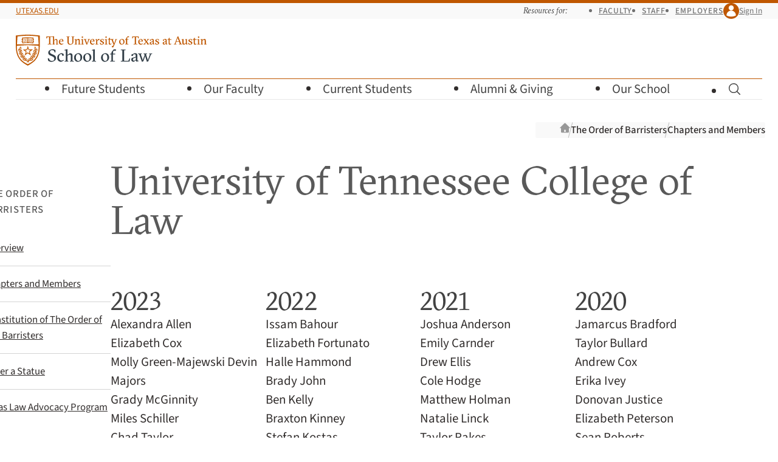

--- FILE ---
content_type: text/html; charset=UTF-8
request_url: https://law.utexas.edu/barristers/chapters-and-members/university-of-tennessee/
body_size: 15152
content:
<!doctype html>
<html lang="en-us">
    <head>
        <meta charset="utf-8">
        <meta name="viewport" content="width=device-width, initial-scale=1">

        
        <link
            rel="preload"
            href="/includes/webfonts/source-sans/source-sans-variable-roman.woff2"
            as="font"
            type="font/woff2"
            crossorigin="anonymous">

        <link
            rel="preload"
            href="/includes/webfonts/gt-sectra/gt-sectra-fine-bold.woff2"
            as="font"
            type="font/woff2"
            crossorigin="anonymous">

        <title>University of Tennessee College of Law | The Order of Barristers | Texas Law</title>
<meta name='robots' content='max-image-preview:large' />
	<style>img:is([sizes="auto" i], [sizes^="auto," i]) { contain-intrinsic-size: 3000px 1500px }</style>
	<link rel="alternate" type="application/rss+xml" title="The Order of Barristers &raquo; Feed" href="https://law.utexas.edu/barristers/feed/" />
<link rel="alternate" type="application/rss+xml" title="The Order of Barristers &raquo; Comments Feed" href="https://law.utexas.edu/barristers/comments/feed/" />

        <meta property="og:title" content="University of Tennessee College of Law">
        <meta property="og:description" content="2023 Alexandra AllenElizabeth CoxMolly Green-Majewski Devin MajorsGrady McGinnityMiles SchillerChad TaylorDiamond BrownHolly NehlsAlyx ThompsonWilliam Tommy Zoccola 2022 Issam BahourElizabeth FortunatoHalle HammondBrady JohnBen KellyBraxton KinneyStefan KostasAndres LozanoJoseph RobinsonJonathan Russell 2021 Joshua AndersonEmily CarnderDrew EllisCole HodgeMatthew HolmanNatalie LinckTaylor RakesKayla RaskWalter TebbsJamie Thompson 2020 Jamarcus BradfordTaylor BullardAndrew CoxErika IveyDonovan JusticeElizabeth PetersonSean RobertsElana SamuelsKatelyn SandersSara Snyder 2019 John AdgentKameron DawsonMaggy [&hellip;]">
        <meta property="og:url" content="https://law.utexas.edu/barristers/chapters-and-members/university-of-tennessee/">
        <meta property="og:site_name" content="Texas Law | The Order of Barristers">
        <meta property="og:type" content="website">
        <meta property="og:image" content="https://law.utexas.edu/includes/favicons/opengraph-image-default.png">
        <meta property="og:image:width" content="1200">
        <meta property="og:image:height" content="630">
        <meta property="og:image:type" content="image/png">
        <meta property="og:image:alt" content="TEXAS Law">

        <meta name="description" content="2023 Alexandra AllenElizabeth CoxMolly Green-Majewski Devin MajorsGrady McGinnityMiles SchillerChad TaylorDiamond BrownHolly NehlsAlyx ThompsonWilliam Tommy Zoccola 2022 Issam BahourElizabeth FortunatoHalle HammondBrady JohnBen KellyBraxton KinneyStefan KostasAndres LozanoJoseph RobinsonJonathan Russell 2021 Joshua AndersonEmily CarnderDrew EllisCole HodgeMatthew HolmanNatalie LinckTaylor RakesKayla RaskWalter TebbsJamie Thompson 2020 Jamarcus BradfordTaylor BullardAndrew CoxErika IveyDonovan JusticeElizabeth PetersonSean RobertsElana SamuelsKatelyn SandersSara Snyder 2019 John AdgentKameron DawsonMaggy [&hellip;]">
        

<link rel='stylesheet' id='wp-block-library-css' href='https://law.utexas.edu/barristers/wp-includes/css/dist/block-library/style.min.css?ver=6.8.3' type='text/css' media='all' />
<style id='wp-block-library-theme-inline-css' type='text/css'>
.wp-block-audio :where(figcaption){color:#555;font-size:13px;text-align:center}.is-dark-theme .wp-block-audio :where(figcaption){color:#ffffffa6}.wp-block-audio{margin:0 0 1em}.wp-block-code{border:1px solid #ccc;border-radius:4px;font-family:Menlo,Consolas,monaco,monospace;padding:.8em 1em}.wp-block-embed :where(figcaption){color:#555;font-size:13px;text-align:center}.is-dark-theme .wp-block-embed :where(figcaption){color:#ffffffa6}.wp-block-embed{margin:0 0 1em}.blocks-gallery-caption{color:#555;font-size:13px;text-align:center}.is-dark-theme .blocks-gallery-caption{color:#ffffffa6}:root :where(.wp-block-image figcaption){color:#555;font-size:13px;text-align:center}.is-dark-theme :root :where(.wp-block-image figcaption){color:#ffffffa6}.wp-block-image{margin:0 0 1em}.wp-block-pullquote{border-bottom:4px solid;border-top:4px solid;color:currentColor;margin-bottom:1.75em}.wp-block-pullquote cite,.wp-block-pullquote footer,.wp-block-pullquote__citation{color:currentColor;font-size:.8125em;font-style:normal;text-transform:uppercase}.wp-block-quote{border-left:.25em solid;margin:0 0 1.75em;padding-left:1em}.wp-block-quote cite,.wp-block-quote footer{color:currentColor;font-size:.8125em;font-style:normal;position:relative}.wp-block-quote:where(.has-text-align-right){border-left:none;border-right:.25em solid;padding-left:0;padding-right:1em}.wp-block-quote:where(.has-text-align-center){border:none;padding-left:0}.wp-block-quote.is-large,.wp-block-quote.is-style-large,.wp-block-quote:where(.is-style-plain){border:none}.wp-block-search .wp-block-search__label{font-weight:700}.wp-block-search__button{border:1px solid #ccc;padding:.375em .625em}:where(.wp-block-group.has-background){padding:1.25em 2.375em}.wp-block-separator.has-css-opacity{opacity:.4}.wp-block-separator{border:none;border-bottom:2px solid;margin-left:auto;margin-right:auto}.wp-block-separator.has-alpha-channel-opacity{opacity:1}.wp-block-separator:not(.is-style-wide):not(.is-style-dots){width:100px}.wp-block-separator.has-background:not(.is-style-dots){border-bottom:none;height:1px}.wp-block-separator.has-background:not(.is-style-wide):not(.is-style-dots){height:2px}.wp-block-table{margin:0 0 1em}.wp-block-table td,.wp-block-table th{word-break:normal}.wp-block-table :where(figcaption){color:#555;font-size:13px;text-align:center}.is-dark-theme .wp-block-table :where(figcaption){color:#ffffffa6}.wp-block-video :where(figcaption){color:#555;font-size:13px;text-align:center}.is-dark-theme .wp-block-video :where(figcaption){color:#ffffffa6}.wp-block-video{margin:0 0 1em}:root :where(.wp-block-template-part.has-background){margin-bottom:0;margin-top:0;padding:1.25em 2.375em}
</style>
<style id='texas-law-blocks-accordion-style-inline-css' type='text/css'>
.wp-block-texas-law-blocks-accordion dd>:first-child{margin-block-start:var(--space)}.wp-block-texas-law-blocks-accordion .accordion-trigger{background:none;border:0;cursor:pointer;position:relative;text-align:left}.wp-block-texas-law-blocks-accordion .accordion-title{display:inline-block;pointer-events:none}

</style>
<style id='texas-law-blocks-accordion-group-style-inline-css' type='text/css'>
.wp-block-texas-law-blocks-accordion-group .accordion-expander{background-color:transparent;color:var(--color-burnt-orange);padding:0;text-decoration-thickness:1px;text-underline-offset:3px}.wp-block-texas-law-blocks-accordion-group .accordion-expander:hover{text-decoration:underline}.wp-block-texas-law-blocks-accordion-group>.accordion-expander+*{margin-block-start:var(--space)}

</style>
<style id='texas-law-blocks-inline-notice-style-inline-css' type='text/css'>
.wp-block-texas-law-blocks-inline-notice{--info-background-color:#cdedfa;--info-border-color:#7abed9;--info-text-color:#000;--warning-background-color:#fff8d4;--warning-border-color:#ffe772;--warning-text-color:#000}.wp-block-texas-law-blocks-inline-notice div.inline-notice{border-inline-start-style:solid;border-inline-start-width:8px;font-size:var(--font-size-0);margin-bottom:var(--space-s);margin-top:var(--space-s);padding:var(--space-s)}.wp-block-texas-law-blocks-inline-notice div.inline-notice.notice-info{background-color:var(--info-background-color);border-inline-start-color:var(--info-border-color);color:var(--info-text-color)}.wp-block-texas-law-blocks-inline-notice div.inline-notice.notice-warning{background-color:var(--warning-background-color);border-inline-start-color:var(--warning-border-color);color:var(--warning-text-color)}.wp-block-texas-law-blocks-inline-notice :last-child{margin-bottom:0}.wp-block-texas-law-blocks-inline-notice p.inline-notice-heading{font-size:var(--font-size-1)}

</style>
<style id='texas-law-blocks-file-style-inline-css' type='text/css'>


</style>
<style id='texas-law-blocks-profile-style-inline-css' type='text/css'>
.wp-block-texas-law-blocks-profile{container:blocks-profile/inline-size}.wp-block-texas-law-blocks-profile+.wp-block-texas-law-blocks-profile{--block-gap:var(--space-2xl)}.wp-block-texas-law-blocks-profile p{margin-block-start:var(--space)}.wp-block-texas-law-blocks-profile .profile-name{font-size:var(--font-size-1)}.wp-block-texas-law-blocks-profile .profile-name,.wp-block-texas-law-blocks-profile .profile-name>*{line-height:1!important}.wp-block-texas-law-blocks-profile .profile-name a{text-decoration:none}.wp-block-texas-law-blocks-profile .profile-contact-info{margin-block-start:var(--space-3xs)}.wp-block-texas-law-blocks-profile .profile-contact-info p{align-items:center;-moz-column-gap:var(--space-3xs);column-gap:var(--space-3xs);display:flex}.wp-block-texas-law-blocks-profile .profile-contact-info a{text-decoration:none}.wp-block-texas-law-blocks-profile .profile-contact-info .icon{fill:var(--color-gray-70);color:var(--color-gray-70);inline-size:1.1em}.wp-block-texas-law-blocks-profile .profile-contact-info .icon-envelope{fill:var(--color-white);color:var(--color-gray-70)}.wp-block-texas-law-blocks-profile .profile-contact-info .icon-phone{inline-size:.9em}.wp-block-texas-law-blocks-profile .profile-email,.wp-block-texas-law-blocks-profile .profile-phone,.wp-block-texas-law-blocks-profile .profile-title{font-size:var(--font-size--1);line-height:1.2;margin-block-start:var(--space-3xs)}.wp-block-texas-law-blocks-profile .profile-image{aspect-ratio:1/1;background-size:cover;block-size:100%;inline-size:100%;overflow:hidden}.wp-block-texas-law-blocks-profile .profile-image-swap{block-size:100%;inline-size:100%}.wp-block-texas-law-blocks-profile img{clip:rect(0,0,0,0);block-size:1px;border:0;inline-size:1px;margin:-1px;overflow:hidden;padding:0;position:absolute}.wp-block-texas-law-blocks-profile .profile-title{color:var(--color-gray-70);margin-block-start:var(--space-2xs)}.wp-block-texas-law-blocks-profile .wp-block{margin-block-start:var(--space)}@container blocks-profile (max-inline-size: 15rem){.wp-block-texas-law-blocks-profile .profile-wrapper .profile-name{font-size:var(--font-size-0)}}@container blocks-profile (min-inline-size: 40rem){.wp-block-texas-law-blocks-profile .profile-wrapper .profile-name{font-family:var(--font-family-serif);font-size:var(--font-size-2)}.wp-block-texas-law-blocks-profile .profile-wrapper .profile-image{float:left;inline-size:14em!important;margin-block-end:var(--space);margin-inline-end:var(--space-l)}.wp-block-texas-law-blocks-profile .profile-wrapper .profile-contact-info{-moz-column-gap:var(--space);column-gap:var(--space);display:flex}.wp-block-texas-law-blocks-profile.has-media-on-the-right .profile-image{float:right;margin-inline-end:0;margin-inline-start:var(--space-l)}}

</style>
<style id='texas-law-blocks-link-list-style-inline-css' type='text/css'>
.wp-block-texas-law-blocks-link-list{container-type:inline-size}.wp-block-cover .wp-block-texas-law-blocks-link-list{container-type:unset}@container (min-inline-size: 40rem){.wp-block-texas-law-blocks-link-list .link-list-links{-moz-columns:2;column-count:2;-moz-column-gap:var(--space-2xl);column-gap:var(--space-2xl)}}

</style>
<style id='texas-law-blocks-link-item-style-inline-css' type='text/css'>


</style>
<style id='texas-law-blocks-law-media-text-style-inline-css' type='text/css'>
.wp-block-texas-law-blocks-law-media-text{container:blocks-law-media-text/inline-size;--law-media-text-text-color:var( --color-black );--law-media-text-background-color:var( --color-white )}.wp-block-texas-law-blocks-law-media-text.has-black-background-color,.wp-block-texas-law-blocks-law-media-text.has-blue-background-color,.wp-block-texas-law-blocks-law-media-text.has-burnt-orange-background-color,.wp-block-texas-law-blocks-law-media-text.has-green-background-color{--law-media-text-text-color:var( --color-white )}.wp-block-texas-law-blocks-law-media-text.has-burnt-orange-background-color{--law-media-text-background-color:var( --color-burnt-orange )}.wp-block-texas-law-blocks-law-media-text.has-black-background-color{--law-media-text-background-color:var( --color-black )}.wp-block-texas-law-blocks-law-media-text.has-blue-background-color{--law-media-text-background-color:var( --color-blue )}.wp-block-texas-law-blocks-law-media-text.has-green-background-color{--law-media-text-background-color:var( --color-green )}.wp-block-texas-law-blocks-law-media-text.has-yellow-background-color{--law-media-text-background-color:var( --color-yellow )}.wp-block-texas-law-blocks-law-media-text.has-off-white-background-color{--law-media-text-background-color:var( --color-off-white )}.wp-block-texas-law-blocks-law-media-text .law-media-text-media{height:50vh;margin-block-end:0}.wp-block-texas-law-blocks-law-media-text .law-media-text-media img,.wp-block-texas-law-blocks-law-media-text .law-media-text-media video{height:100%;-o-object-fit:cover;object-fit:cover;width:100%}.wp-block-texas-law-blocks-law-media-text .law-media-text-text{align-items:flex-start;display:flex;justify-content:center;overflow:hidden;position:relative}.wp-block-texas-law-blocks-law-media-text .law-media-text-line{z-index:10}.wp-block-texas-law-blocks-law-media-text .law-media-text-cover{z-index:15}.wp-block-texas-law-blocks-law-media-text .law-media-text-gradient{align-items:flex-start;box-shadow:inset 0 0 84px rgba(0,0,0,.3);color:var(--law-media-text-text-color);display:flex;flex:1 0;justify-content:center;padding-inline:var(--space-s);position:relative;z-index:20}.wp-block-texas-law-blocks-law-media-text .law-media-text-gradient>div:first-child{padding-block:var(--space-xl);position:relative}.wp-block-texas-law-blocks-law-media-text .law-media-text-gradient>div:first-child .law-media-text-background-cover{display:none;visibility:hidden}.wp-block-texas-law-blocks-law-media-text .law-media-text-gradient h2{color:var(--law-media-text-text-color);font-family:var(--font-family-sans);font-size:var(--font-size-0);font-weight:500;margin-inline:auto;max-width:25rem;position:relative;text-align:center;text-transform:uppercase}.wp-block-texas-law-blocks-law-media-text .law-media-text-gradient h2:after{background-color:var(--law-media-text-text-color);content:"";display:block;height:var(--space-2xs);margin-block:var(--space-s) var(--space);margin-inline:auto;opacity:.4;transform:skew(-20deg,-20deg);width:var(--space-l)}.wp-block-texas-law-blocks-law-media-text .law-media-text-gradient .law-media-text-tagline{font-family:var(--font-family-serif);font-size:var(--font-size-3);line-height:1.1;margin-inline:auto;max-width:30rem;position:relative;text-align:center}.wp-block-texas-law-blocks-law-media-text .law-media-text-gradient .law-media-text-content{margin-block-start:var(--space);max-width:40rem;position:relative}.wp-block-texas-law-blocks-law-media-text .law-media-text-gradient .law-media-text-content>*+*{margin-top:var(--space)}@media(min-width:60em){.wp-block-texas-law-blocks-law-media-text:last-child .law-media-text-cover{background-color:var(--law-media-text-background-color);bottom:0;position:absolute;top:20vh;width:5px}.wp-block-texas-law-blocks-law-media-text.has-media-on-the-right .law-media-text-text{order:1}.wp-block-texas-law-blocks-law-media-text.has-media-on-the-right .law-media-text-media{order:2}.wp-block-texas-law-blocks-law-media-text .law-media-text-wrapper{display:flex;min-height:100vh}.wp-block-texas-law-blocks-law-media-text .law-media-text-wrapper>*{flex:0 0 50%;min-height:100vh}.wp-block-texas-law-blocks-law-media-text .law-media-text-media{height:auto;position:relative}.wp-block-texas-law-blocks-law-media-text .law-media-text-media img,.wp-block-texas-law-blocks-law-media-text .law-media-text-media video{height:100vh;position:sticky;top:0}.wp-block-texas-law-blocks-law-media-text .law-media-text-gradient{height:100%;padding-block-end:20vh;padding-block-start:15vh}.wp-block-texas-law-blocks-law-media-text .law-media-text-gradient>div:first-child{z-index:var(--z-index-modal)}.wp-block-texas-law-blocks-law-media-text .law-media-text-gradient>div:first-child .law-media-text-background-cover{background-blend-mode:color;background-color:var(--law-media-text-background-color);bottom:0;display:block;left:calc(50% - 3px);position:absolute;top:0;visibility:visible;width:6px}.wp-block-texas-law-blocks-law-media-text .law-media-text-line{border:1px dashed var(--law-media-text-text-color);bottom:0;content:"";height:0;justify-self:center;opacity:.5;position:absolute;top:-2px;width:0}.pin-spacer+.pin-spacer{margin-block-start:0!important}.pin-spacer+.pin-spacer .wp-block-texas-law-blocks-law-media-text .law-media-text-line{top:0}}

</style>
<style id='texas-law-blocks-faculty-spotlight-style-inline-css' type='text/css'>
.wp-block-texas-law-blocks-faculty-spotlight{container:blocks-faculty-spotlight/inline-size;--faculty-spotlight-text-color:var( --color-black );--faculty-spotlight-background-color:var( --color-white )}.wp-block-texas-law-blocks-faculty-spotlight.has-black-background-color,.wp-block-texas-law-blocks-faculty-spotlight.has-blue-background-color,.wp-block-texas-law-blocks-faculty-spotlight.has-burnt-orange-background-color,.wp-block-texas-law-blocks-faculty-spotlight.has-green-background-color{--faculty-spotlight-text-color:var( --color-white )}.wp-block-texas-law-blocks-faculty-spotlight.has-burnt-orange-background-color{--faculty-spotlight-background-color:var( --color-burnt-orange )}.wp-block-texas-law-blocks-faculty-spotlight.has-black-background-color{--faculty-spotlight-background-color:var( --color-black )}.wp-block-texas-law-blocks-faculty-spotlight.has-blue-background-color{--faculty-spotlight-background-color:var( --color-blue )}.wp-block-texas-law-blocks-faculty-spotlight.has-green-background-color{--faculty-spotlight-background-color:var( --color-green )}.wp-block-texas-law-blocks-faculty-spotlight.has-yellow-background-color{--faculty-spotlight-background-color:var( --color-yellow )}.wp-block-texas-law-blocks-faculty-spotlight.has-off-white-background-color{--faculty-spotlight-background-color:var( --color-off-white )}.wp-block-texas-law-blocks-faculty-spotlight .faculty-spotlight-wrapper{background-color:inherit;min-height:100vh}.wp-block-texas-law-blocks-faculty-spotlight .faculty-spotlight-media{background-color:inherit;height:50vh;margin-block-end:0;position:sticky;top:0;z-index:var(--z-index-modal)}.wp-block-texas-law-blocks-faculty-spotlight .faculty-spotlight-media .photo-grid{display:flex;flex-wrap:wrap;height:50vh}.wp-block-texas-law-blocks-faculty-spotlight .faculty-spotlight-media .photo-grid>*{flex:0 0 50%;height:50%;opacity:.4;transform:translateZ(1px);transition:opacity .5s ease-in-out}.wp-block-texas-law-blocks-faculty-spotlight .faculty-spotlight-media .photo-grid>.focused{opacity:1}.wp-block-texas-law-blocks-faculty-spotlight .faculty-spotlight-media .photo-grid img{height:100%;-o-object-fit:cover;object-fit:cover;width:100%}.wp-block-texas-law-blocks-faculty-spotlight .faculty-spotlight-text{color:var(--faculty-spotlight-text-color);padding-inline:var(--space-l);position:relative}@media(min-width:30em){.wp-block-texas-law-blocks-faculty-spotlight .faculty-spotlight-text{padding-inline:var(--space-xl)}}@media(min-width:60em){.wp-block-texas-law-blocks-faculty-spotlight.has-media-on-the-right .faculty-spotlight-text{order:1}.wp-block-texas-law-blocks-faculty-spotlight.has-media-on-the-right .faculty-spotlight-media{order:2}.wp-block-texas-law-blocks-faculty-spotlight .faculty-spotlight-wrapper{display:flex}.wp-block-texas-law-blocks-faculty-spotlight .faculty-spotlight-wrapper>*{flex:0 0 50%;min-height:100vh}.wp-block-texas-law-blocks-faculty-spotlight .faculty-spotlight-media{height:auto;position:relative}.wp-block-texas-law-blocks-faculty-spotlight .faculty-spotlight-media .photo-grid{height:100vh;position:sticky;top:0}.wp-block-texas-law-blocks-faculty-spotlight .faculty-spotlight-text{height:100%;padding-inline:var(--space-3xl)}.wp-block-texas-law-blocks-faculty-spotlight .faculty-spotlight-text>div:first-child{z-index:var(--z-index-modal)}.wp-block-texas-law-blocks-faculty-spotlight .faculty-spotlight-text>div:first-child .faculty-spotlight-background-cover{background-blend-mode:color;background-color:var(--faculty-spotlight-background-color);bottom:0;display:block;left:calc(50% - 3px);position:absolute;top:0;visibility:visible;width:6px}}

</style>
<link rel='stylesheet' id='texas-law-blocks-info-stats-style-css' href='https://law.utexas.edu/wp-content/plugins/texaslaw-blocks/build/info-stats/style-index.css?ver=0.1.0' type='text/css' media='all' />
<style id='texas-law-blocks-info-stats-item-style-inline-css' type='text/css'>


</style>
<style id='texas-law-blocks-interview-program-style-inline-css' type='text/css'>


</style>
<style id='global-styles-inline-css' type='text/css'>
:root{--wp--preset--aspect-ratio--square: 1;--wp--preset--aspect-ratio--4-3: 4/3;--wp--preset--aspect-ratio--3-4: 3/4;--wp--preset--aspect-ratio--3-2: 3/2;--wp--preset--aspect-ratio--2-3: 2/3;--wp--preset--aspect-ratio--16-9: 16/9;--wp--preset--aspect-ratio--9-16: 9/16;--wp--preset--color--black: var(--color-black, #312d2c);--wp--preset--color--cyan-bluish-gray: #abb8c3;--wp--preset--color--white: var(--color-white, #ffffff);--wp--preset--color--pale-pink: #f78da7;--wp--preset--color--vivid-red: #cf2e2e;--wp--preset--color--luminous-vivid-orange: #ff6900;--wp--preset--color--luminous-vivid-amber: #fcb900;--wp--preset--color--light-green-cyan: #7bdcb5;--wp--preset--color--vivid-green-cyan: #00d084;--wp--preset--color--pale-cyan-blue: #8ed1fc;--wp--preset--color--vivid-cyan-blue: #0693e3;--wp--preset--color--vivid-purple: #9b51e0;--wp--preset--color--burnt-orange: var(--color-burnt-orange, #bf5700);--wp--preset--color--yellow: var(--color-yellow, #feae2a);--wp--preset--color--green: var(--color-green, #646536);--wp--preset--color--blue: var(--color-blue, #1b7287);--wp--preset--color--off-white: var(--color-off-white, #ececea);--wp--preset--gradient--vivid-cyan-blue-to-vivid-purple: linear-gradient(135deg,rgba(6,147,227,1) 0%,rgb(155,81,224) 100%);--wp--preset--gradient--light-green-cyan-to-vivid-green-cyan: linear-gradient(135deg,rgb(122,220,180) 0%,rgb(0,208,130) 100%);--wp--preset--gradient--luminous-vivid-amber-to-luminous-vivid-orange: linear-gradient(135deg,rgba(252,185,0,1) 0%,rgba(255,105,0,1) 100%);--wp--preset--gradient--luminous-vivid-orange-to-vivid-red: linear-gradient(135deg,rgba(255,105,0,1) 0%,rgb(207,46,46) 100%);--wp--preset--gradient--very-light-gray-to-cyan-bluish-gray: linear-gradient(135deg,rgb(238,238,238) 0%,rgb(169,184,195) 100%);--wp--preset--gradient--cool-to-warm-spectrum: linear-gradient(135deg,rgb(74,234,220) 0%,rgb(151,120,209) 20%,rgb(207,42,186) 40%,rgb(238,44,130) 60%,rgb(251,105,98) 80%,rgb(254,248,76) 100%);--wp--preset--gradient--blush-light-purple: linear-gradient(135deg,rgb(255,206,236) 0%,rgb(152,150,240) 100%);--wp--preset--gradient--blush-bordeaux: linear-gradient(135deg,rgb(254,205,165) 0%,rgb(254,45,45) 50%,rgb(107,0,62) 100%);--wp--preset--gradient--luminous-dusk: linear-gradient(135deg,rgb(255,203,112) 0%,rgb(199,81,192) 50%,rgb(65,88,208) 100%);--wp--preset--gradient--pale-ocean: linear-gradient(135deg,rgb(255,245,203) 0%,rgb(182,227,212) 50%,rgb(51,167,181) 100%);--wp--preset--gradient--electric-grass: linear-gradient(135deg,rgb(202,248,128) 0%,rgb(113,206,126) 100%);--wp--preset--gradient--midnight: linear-gradient(135deg,rgb(2,3,129) 0%,rgb(40,116,252) 100%);--wp--preset--font-size--small: 13px;--wp--preset--font-size--medium: 20px;--wp--preset--font-size--large: 36px;--wp--preset--font-size--x-large: 42px;--wp--preset--spacing--20: 0.44rem;--wp--preset--spacing--30: 0.67rem;--wp--preset--spacing--40: 1rem;--wp--preset--spacing--50: 1.5rem;--wp--preset--spacing--60: 2.25rem;--wp--preset--spacing--70: 3.38rem;--wp--preset--spacing--80: 5.06rem;--wp--preset--shadow--natural: 6px 6px 9px rgba(0, 0, 0, 0.2);--wp--preset--shadow--deep: 12px 12px 50px rgba(0, 0, 0, 0.4);--wp--preset--shadow--sharp: 6px 6px 0px rgba(0, 0, 0, 0.2);--wp--preset--shadow--outlined: 6px 6px 0px -3px rgba(255, 255, 255, 1), 6px 6px rgba(0, 0, 0, 1);--wp--preset--shadow--crisp: 6px 6px 0px rgba(0, 0, 0, 1);}:root { --wp--style--global--content-size: var(--content-width);--wp--style--global--wide-size: var(--content-wide-width); }:where(body) { margin: 0; }.wp-site-blocks > .alignleft { float: left; margin-right: 2em; }.wp-site-blocks > .alignright { float: right; margin-left: 2em; }.wp-site-blocks > .aligncenter { justify-content: center; margin-left: auto; margin-right: auto; }:where(.wp-site-blocks) > * { margin-block-start: var(--block-gap, 1em); margin-block-end: 0; }:where(.wp-site-blocks) > :first-child { margin-block-start: 0; }:where(.wp-site-blocks) > :last-child { margin-block-end: 0; }:root { --wp--style--block-gap: var(--block-gap, 1em); }:root :where(.is-layout-flow) > :first-child{margin-block-start: 0;}:root :where(.is-layout-flow) > :last-child{margin-block-end: 0;}:root :where(.is-layout-flow) > *{margin-block-start: var(--block-gap, 1em);margin-block-end: 0;}:root :where(.is-layout-constrained) > :first-child{margin-block-start: 0;}:root :where(.is-layout-constrained) > :last-child{margin-block-end: 0;}:root :where(.is-layout-constrained) > *{margin-block-start: var(--block-gap, 1em);margin-block-end: 0;}:root :where(.is-layout-flex){gap: var(--block-gap, 1em);}:root :where(.is-layout-grid){gap: var(--block-gap, 1em);}.is-layout-flow > .alignleft{float: left;margin-inline-start: 0;margin-inline-end: 2em;}.is-layout-flow > .alignright{float: right;margin-inline-start: 2em;margin-inline-end: 0;}.is-layout-flow > .aligncenter{margin-left: auto !important;margin-right: auto !important;}.is-layout-constrained > .alignleft{float: left;margin-inline-start: 0;margin-inline-end: 2em;}.is-layout-constrained > .alignright{float: right;margin-inline-start: 2em;margin-inline-end: 0;}.is-layout-constrained > .aligncenter{margin-left: auto !important;margin-right: auto !important;}.is-layout-constrained > :where(:not(.alignleft):not(.alignright):not(.alignfull)){max-width: var(--wp--style--global--content-size);margin-left: auto !important;margin-right: auto !important;}.is-layout-constrained > .alignwide{max-width: var(--wp--style--global--wide-size);}body .is-layout-flex{display: flex;}.is-layout-flex{flex-wrap: wrap;align-items: center;}.is-layout-flex > :is(*, div){margin: 0;}body .is-layout-grid{display: grid;}.is-layout-grid > :is(*, div){margin: 0;}body{padding-top: 0px;padding-right: 0px;padding-bottom: 0px;padding-left: 0px;}a:where(:not(.wp-element-button)){text-decoration: underline;}:root :where(.wp-element-button, .wp-block-button__link){background-color: #32373c;border-width: 0;color: #fff;font-family: inherit;font-size: inherit;line-height: inherit;padding: calc(0.667em + 2px) calc(1.333em + 2px);text-decoration: none;}.has-black-color{color: var(--wp--preset--color--black) !important;}.has-cyan-bluish-gray-color{color: var(--wp--preset--color--cyan-bluish-gray) !important;}.has-white-color{color: var(--wp--preset--color--white) !important;}.has-pale-pink-color{color: var(--wp--preset--color--pale-pink) !important;}.has-vivid-red-color{color: var(--wp--preset--color--vivid-red) !important;}.has-luminous-vivid-orange-color{color: var(--wp--preset--color--luminous-vivid-orange) !important;}.has-luminous-vivid-amber-color{color: var(--wp--preset--color--luminous-vivid-amber) !important;}.has-light-green-cyan-color{color: var(--wp--preset--color--light-green-cyan) !important;}.has-vivid-green-cyan-color{color: var(--wp--preset--color--vivid-green-cyan) !important;}.has-pale-cyan-blue-color{color: var(--wp--preset--color--pale-cyan-blue) !important;}.has-vivid-cyan-blue-color{color: var(--wp--preset--color--vivid-cyan-blue) !important;}.has-vivid-purple-color{color: var(--wp--preset--color--vivid-purple) !important;}.has-burnt-orange-color{color: var(--wp--preset--color--burnt-orange) !important;}.has-yellow-color{color: var(--wp--preset--color--yellow) !important;}.has-green-color{color: var(--wp--preset--color--green) !important;}.has-blue-color{color: var(--wp--preset--color--blue) !important;}.has-off-white-color{color: var(--wp--preset--color--off-white) !important;}.has-black-background-color{background-color: var(--wp--preset--color--black) !important;}.has-cyan-bluish-gray-background-color{background-color: var(--wp--preset--color--cyan-bluish-gray) !important;}.has-white-background-color{background-color: var(--wp--preset--color--white) !important;}.has-pale-pink-background-color{background-color: var(--wp--preset--color--pale-pink) !important;}.has-vivid-red-background-color{background-color: var(--wp--preset--color--vivid-red) !important;}.has-luminous-vivid-orange-background-color{background-color: var(--wp--preset--color--luminous-vivid-orange) !important;}.has-luminous-vivid-amber-background-color{background-color: var(--wp--preset--color--luminous-vivid-amber) !important;}.has-light-green-cyan-background-color{background-color: var(--wp--preset--color--light-green-cyan) !important;}.has-vivid-green-cyan-background-color{background-color: var(--wp--preset--color--vivid-green-cyan) !important;}.has-pale-cyan-blue-background-color{background-color: var(--wp--preset--color--pale-cyan-blue) !important;}.has-vivid-cyan-blue-background-color{background-color: var(--wp--preset--color--vivid-cyan-blue) !important;}.has-vivid-purple-background-color{background-color: var(--wp--preset--color--vivid-purple) !important;}.has-burnt-orange-background-color{background-color: var(--wp--preset--color--burnt-orange) !important;}.has-yellow-background-color{background-color: var(--wp--preset--color--yellow) !important;}.has-green-background-color{background-color: var(--wp--preset--color--green) !important;}.has-blue-background-color{background-color: var(--wp--preset--color--blue) !important;}.has-off-white-background-color{background-color: var(--wp--preset--color--off-white) !important;}.has-black-border-color{border-color: var(--wp--preset--color--black) !important;}.has-cyan-bluish-gray-border-color{border-color: var(--wp--preset--color--cyan-bluish-gray) !important;}.has-white-border-color{border-color: var(--wp--preset--color--white) !important;}.has-pale-pink-border-color{border-color: var(--wp--preset--color--pale-pink) !important;}.has-vivid-red-border-color{border-color: var(--wp--preset--color--vivid-red) !important;}.has-luminous-vivid-orange-border-color{border-color: var(--wp--preset--color--luminous-vivid-orange) !important;}.has-luminous-vivid-amber-border-color{border-color: var(--wp--preset--color--luminous-vivid-amber) !important;}.has-light-green-cyan-border-color{border-color: var(--wp--preset--color--light-green-cyan) !important;}.has-vivid-green-cyan-border-color{border-color: var(--wp--preset--color--vivid-green-cyan) !important;}.has-pale-cyan-blue-border-color{border-color: var(--wp--preset--color--pale-cyan-blue) !important;}.has-vivid-cyan-blue-border-color{border-color: var(--wp--preset--color--vivid-cyan-blue) !important;}.has-vivid-purple-border-color{border-color: var(--wp--preset--color--vivid-purple) !important;}.has-burnt-orange-border-color{border-color: var(--wp--preset--color--burnt-orange) !important;}.has-yellow-border-color{border-color: var(--wp--preset--color--yellow) !important;}.has-green-border-color{border-color: var(--wp--preset--color--green) !important;}.has-blue-border-color{border-color: var(--wp--preset--color--blue) !important;}.has-off-white-border-color{border-color: var(--wp--preset--color--off-white) !important;}.has-vivid-cyan-blue-to-vivid-purple-gradient-background{background: var(--wp--preset--gradient--vivid-cyan-blue-to-vivid-purple) !important;}.has-light-green-cyan-to-vivid-green-cyan-gradient-background{background: var(--wp--preset--gradient--light-green-cyan-to-vivid-green-cyan) !important;}.has-luminous-vivid-amber-to-luminous-vivid-orange-gradient-background{background: var(--wp--preset--gradient--luminous-vivid-amber-to-luminous-vivid-orange) !important;}.has-luminous-vivid-orange-to-vivid-red-gradient-background{background: var(--wp--preset--gradient--luminous-vivid-orange-to-vivid-red) !important;}.has-very-light-gray-to-cyan-bluish-gray-gradient-background{background: var(--wp--preset--gradient--very-light-gray-to-cyan-bluish-gray) !important;}.has-cool-to-warm-spectrum-gradient-background{background: var(--wp--preset--gradient--cool-to-warm-spectrum) !important;}.has-blush-light-purple-gradient-background{background: var(--wp--preset--gradient--blush-light-purple) !important;}.has-blush-bordeaux-gradient-background{background: var(--wp--preset--gradient--blush-bordeaux) !important;}.has-luminous-dusk-gradient-background{background: var(--wp--preset--gradient--luminous-dusk) !important;}.has-pale-ocean-gradient-background{background: var(--wp--preset--gradient--pale-ocean) !important;}.has-electric-grass-gradient-background{background: var(--wp--preset--gradient--electric-grass) !important;}.has-midnight-gradient-background{background: var(--wp--preset--gradient--midnight) !important;}.has-small-font-size{font-size: var(--wp--preset--font-size--small) !important;}.has-medium-font-size{font-size: var(--wp--preset--font-size--medium) !important;}.has-large-font-size{font-size: var(--wp--preset--font-size--large) !important;}.has-x-large-font-size{font-size: var(--wp--preset--font-size--x-large) !important;}
:root :where(.wp-block-columns-is-layout-flow) > :first-child{margin-block-start: 0;}:root :where(.wp-block-columns-is-layout-flow) > :last-child{margin-block-end: 0;}:root :where(.wp-block-columns-is-layout-flow) > *{margin-block-start: var(--space-xl);margin-block-end: 0;}:root :where(.wp-block-columns-is-layout-constrained) > :first-child{margin-block-start: 0;}:root :where(.wp-block-columns-is-layout-constrained) > :last-child{margin-block-end: 0;}:root :where(.wp-block-columns-is-layout-constrained) > *{margin-block-start: var(--space-xl);margin-block-end: 0;}:root :where(.wp-block-columns-is-layout-flex){gap: var(--space-xl);}:root :where(.wp-block-columns-is-layout-grid){gap: var(--space-xl);}
:root :where(.wp-block-pullquote){font-size: 1.5em;line-height: 1.6;}
</style>
<link rel='stylesheet' id='texaslaw-style-css' href='https://law.utexas.edu/barristers/../includes/css/theme.css?ver=1763657614' type='text/css' media='all' />
<link rel="canonical" href="https://law.utexas.edu/barristers/chapters-and-members/university-of-tennessee/" />
<link rel="alternate" title="oEmbed (JSON)" type="application/json+oembed" href="https://law.utexas.edu/barristers/wp-json/oembed/1.0/embed?url=https%3A%2F%2Flaw.utexas.edu%2Fbarristers%2Fchapters-and-members%2Funiversity-of-tennessee%2F" />
<link rel="alternate" title="oEmbed (XML)" type="text/xml+oembed" href="https://law.utexas.edu/barristers/wp-json/oembed/1.0/embed?url=https%3A%2F%2Flaw.utexas.edu%2Fbarristers%2Fchapters-and-members%2Funiversity-of-tennessee%2F&#038;format=xml" />

<script>
if ( 'law.utexas.edu' == document.domain ) {
(function(w,d,s,l,i){w[l]=w[l]||[];w[l].push({'gtm.start':
new Date().getTime(),event:'gtm.js'});var f=d.getElementsByTagName(s)[0],
j=d.createElement(s),dl=l!='dataLayer'?'&l='+l:'';j.async=true;j.src=
'https://www.googletagmanager.com/gtm.js?id='+i+dl;f.parentNode.insertBefore(j,f);
})(window,document,'script','dataLayer','GTM-5Q3GK8D'); }
</script>


    </head>

    <body
        class="is-signed-out wp-singular page-template-default page page-id-204 page-child parent-pageid-14 wp-embed-responsive wp-theme-texaslaw site-20">

    <!-- Google Tag Manager (noscript) -->
    <noscript><iframe src="https://www.googletagmanager.com/ns.html?id=GTM-5Q3GK8D"
    height="0" width="0" style="display:none;visibility:hidden"></iframe></noscript>
    <!-- End Google Tag Manager (noscript) -->

    <a class="visually-hidden button" id="skip-link" href="#main">Skip to Main Content 
        <svg class="icon  icon-chevron-down"  viewBox="0 0 24 24" aria-hidden="true" >
            
            <use xlink:href="/includes/icons/icons.svg?1755548281#chevron-down" />
        </svg></a>

    
    <header class="site-header-wrapper">
        <div class="site-top-bar-wrapper grid">
            <div class="site-top-bar">
                <div class="site-utexas-link">
                    <a href="https://www.utexas.edu/">UTexas.edu</a>
                </div>

                <div class="site-utilities">
                    <div class="site-audience-menu">
                        <h2 class="site-audience-menu-heading">Resources for:</h2>

                        <ul class="site-audience-menu-list">
                            <li><a href="/faculty-resources/">Faculty</a></li>
                            <li><a href="/offices/staff-resources/">Staff</a></li>
                            <li><a href="/careers/employers/">Employers</a></li>
                        </ul>
                    </div>

                    <div class="site-profile">
                        
                        
                            <a class="site-profile-toggle" href="/login/?goto=https://law.utexas.edu/barristers/chapters-and-members/university-of-tennessee/">
                                <span class="site-profile-avatar">
        <svg class="icon  icon-user"  viewBox="0 0 24 24" aria-hidden="true" >
            
            <use xlink:href="/includes/icons/icons.svg?1755548281#user" />
        </svg></span> Sign In                            </a>

                        
                    </div>
                </div>
            </div>
        </div>

        <div class="site-header grid">
            <div class="site-wordmark">
                                <a href="/"><img src="/includes/images/texaslaw-logo.svg" alt="The University of Texas at Austin School of Law" width="314" height="51"></a>
            </div>

            <button class="site-menu-toggle" aria-label="Open the main menu">
                <span class="hamburger" aria-hidden="true">
                    <span class="hamburger-line"></span>
                    <span class="hamburger-line"></span>
                    <span class="hamburger-line"></span>
                </span>
                <span class="hamburger-label">Menu</span>
            </button>

                        <form class="site-search " action="/search/" method="get" hidden>
                <label class="site-search-label visually-hidden" for="site-search">Search for pages, keywords, or names…</label>
                <input class="site-search-input" id="site-search" placeholder="Search for pages, keywords, or names…" type="search" name="q" value="">
                <button class="site-search-button" type="submit">
        <svg class="icon  icon-magnifying-glass" role="img" viewBox="0 0 24 24"  aria-label="Search">
            <title>Search</title>
            <use xlink:href="/includes/icons/icons.svg?1755548281#magnifying-glass" />
        </svg></button>
            </form>

            <nav class="site-menu-wrapper grid">

                <ul class="site-menu">
                    <li class="site-menu-parent">
                        <button class="site-menu-parent-heading">
                            Future Students 
        <svg class="icon  icon-chevron-right"  viewBox="0 0 24 24" aria-hidden="true" >
            
            <use xlink:href="/includes/icons/icons.svg?1755548281#chevron-right" />
        </svg>                        </button>

                        <div class="site-submenu site-submenu-has-buttons grid">
                            <div class="site-submenu-groups">

                                <div class="site-submenu-group">
                                    <p class="site-submenu-heading">Choosing Texas Law</p>

                                    <ul class="site-submenu-links">
                                        <li><a href="/why-texas-law/">Why Texas Law</a></li>
                                        <li><a href="/our-community/">Our Community</a></li>
                                        <li><a href="/careers/outcomes/">Career Outcomes</a></li>
                                        <li><a href="/living-in-austin/">Living in Austin</a></li>
                                        <li><a href="/visit-us/">Visit Us</a></li>
                                    </ul>
                                </div>

                                <div class="site-submenu-group">
                                    <p class="site-submenu-heading">Juris Doctor (J.D.)</p>

                                    <ul class="site-submenu-links">
                                        <li><a href="/juris-doctor/">About Our J.D. Program</a></li>
                                        <li><a href="/admissions/">J.D. Admissions</a></li>
                                        <li><a href="/admissions/recruiting-events/">Recruiting Events</a></li>
                                        <li><a href="/financial-aid/">Cost and Financial&nbsp;Aid</a></li>
                                        <li class="border-top"><a href="/admissions/admitted-students/">Admitted J.D. Students</a> 
        <svg class="icon  icon-lock-closed" role="img" viewBox="0 0 24 24"  aria-label="Requires UT EID">
            <title>Requires UT EID</title>
            <use xlink:href="/includes/icons/icons.svg?1755548281#lock-closed" />
        </svg></li>
                                    </ul>
                                </div>

                                <div class="site-submenu-group">
                                    <p class="site-submenu-heading">Master of Laws (LL.M.)</p>

                                    <ul class="site-submenu-links">
                                        <li><a href="/master-of-laws/">LL.M. Admissions</a></li>
                                        <li><a href="/master-of-laws/tuition-expenses-and-financial-aid/">Cost of Attendance</a></li>
                                    </ul>
                                </div>

                                <div class="site-submenu-group">
                                    <p class="site-submenu-heading">How to Apply</p>

                                    <ul class="site-submenu-links">
                                        <li><a href="/admissions/apply/">J.D. Application Requirements</a></li>
                                        <li><a href="/master-of-laws/application-information/">LL.M. Application Requirements</a></li>
                                    </ul>
                                </div>

                                <div class="site-submenu-buttons">
                                    <a class="button button--primary button-align-left" href="/dashboard/">Check Your Status</a>
                                </div>
                            </div>
                        </div>
                    </li>

                    <li class="site-menu-parent">
                        <button class="site-menu-parent-heading">
                            Our Faculty 
        <svg class="icon  icon-chevron-right"  viewBox="0 0 24 24" aria-hidden="true" >
            
            <use xlink:href="/includes/icons/icons.svg?1755548281#chevron-right" />
        </svg>                        </button>

                        <div class="site-submenu grid">
                            <div class="site-submenu-groups">
                                <div class="site-submenu-group">
                                    <p class="site-submenu-heading">About our Faculty</p>

                                    <ul class="site-submenu-links">
                                        <li><a href="/faculty/">Our Faculty Community</a></li>
                                        <li><a href="/faculty/directory/">Faculty Directory</a></li>
                                        <li><a href="/faculty/publications/">Research and Publications</a></li>
                                        <li><a href="/academic-fellowships/">Academic Fellowship</a></li>
                                    </ul>
                                </div>

                                <div class="site-submenu-group">
                                    <p class="site-submenu-heading">Faculty News</p>

                                    <ul class="site-submenu-links">
                                        <li><a href="/news/faculty-in-the-media/">Faculty in the&nbsp;Media</a></li>
                                    </ul>
                                </div>
                            </div>
                        </div>
                    </li>

                    <li class="site-menu-parent">
                        <button class="site-menu-parent-heading">
                            Current Students 
        <svg class="icon  icon-chevron-right"  viewBox="0 0 24 24" aria-hidden="true" >
            
            <use xlink:href="/includes/icons/icons.svg?1755548281#chevron-right" />
        </svg>                        </button>

                        <div class="site-submenu site-submenu-has-buttons grid">
                            <div class="site-submenu-groups">
                                <div class="site-submenu-group">
                                    <p class="site-submenu-heading">Academic Planning</p>

                                    <ul class="site-submenu-links">
                                        <li><a href="/courses/">Course Schedule</a></li>
                                        <li><a href="/students/resources/academic-calendars/">Academic Calendar</a></li>
                                        <li><a href="/students/registration-planning/">Registration Planning</a></li>
                                        <li><a href="/students/academic-advising/">Advising</a></li>
                                        <li><a href="/students/academic-success/">Academic Success</a></li>
                                        <li><a href="/students/policies-and-procedures/">Policies and Procedures</a></li>
                                    </ul>
                                </div>

                                <div class="site-submenu-group">
                                    <p class="site-submenu-heading">Experiential Learning</p>

                                    <ul class="site-submenu-links">
                                        <li><a href="/clinics/">Clinics</a></li>
                                        <li><a href="/internships/">Internships</a></li>
                                        <li><a href="/probono/">Pro Bono</a></li>
                                        <li><a href="/advocacy/">Advocacy</a></li>
                                        <li><a href="/legal-writing/">Legal Writing</a></li>
                                    </ul>

                                    <p class="site-submenu-heading">Financial Aid</p>

                                    <ul class="site-submenu-links">
                                        <li><a href="/financial-aid/">Financial Aid Overview</a></li>
                                        <li><a href="/financial-aid/scholarships-info/">Scholarships</a></li>
                                    </ul>
                                </div>

                                <div class="site-submenu-group">
                                    <p class="site-submenu-heading">Career Planning</p>

                                    <ul class="site-submenu-links">
                                        <li><a href="/careers/">Career Services</a></li>
                                        <li><a href="/careers/preparing-for-legal-interviews-overview/">Preparing for Legal&nbsp;Interviews</a></li>
                                        <li><a href="/careers/interview-programs/">Interview &amp; Networking&nbsp;Programs</a></li>
                                        <li><a href="/careers/private-sector/">Private&nbsp;Sector Careers</a></li>
                                        <li><a href="/careers/public-service/">Public&nbsp;Service Careers</a></li>
                                        <li><a href="/judicial-clerkships/">Judicial Clerkships</a></li>
                                        <li><a href="/careers/outcomes/">Career Outcomes</a></li>
                                    </ul>
                                </div>

                                <div class="site-submenu-group">
                                    <p class="site-submenu-heading">Community Life</p>

                                    <ul class="site-submenu-links">
                                        <li><a href="/students/student-life/">Student Life</a></li>
                                        <li><a href="/mentoring/">Mentoring Program</a></li>
                                        <li><a href="/students/wellness/">Wellness</a></li>
                                        <li><a href="/students/student-life/society-program/">Society Program</a></li>
                                        <li><a href="/students/organizations/">Student Organizations</a></li>
                                        <li><a href="/publications/journals/">Journals</a></li>
                                        <li><a href="/calendar/">Events Calendar</a></li>
                                    </ul>
                                </div>

                                <div class="site-submenu-buttons">
                                    <div>
                                        <a class="button button--primary button-align-left" href="/students/resources/">More Resources</a>
                                        <a class="button-align-left button--low" href="/students/">Students Home</a>
                                    </div>
                                    <div>
                                        <a class="button" href="/dashboard/">Dashboard</a>
                                        <a class="button" href="https://utexas.instructure.com/">Canvas</a>
                                    </div>
                                </div>
                            </div>
                        </div>
                    </li>

                    <li class="site-menu-parent">
                        <button class="site-menu-parent-heading">
                            Alumni &amp;&nbsp;Giving 
        <svg class="icon  icon-chevron-right"  viewBox="0 0 24 24" aria-hidden="true" >
            
            <use xlink:href="/includes/icons/icons.svg?1755548281#chevron-right" />
        </svg>                        </button>

                        <div class="site-submenu grid">
                            <div class="site-submenu-groups">
                                <div class="site-submenu-group">
                                    <p class="site-submenu-heading">Alumni Engagement</p>

                                    <ul class="site-submenu-links">
                                        <li><a href="/alumni/">Alumni Overview</a></li>
                                        <li><a href="/alumni/get-involved/">Alumni Events</a></li>
                                        <li><a href="/alumni/get-involved/">Get Involved</a></li>
                                        <li><a href="/alumni/news-and-stories/#class-notes">Class News and&nbsp;Notes</a></li>
                                        <li><a href="/alumni/resources/">Alumni Resources</a></li>
                                        <li><a href="/alumni/contact-us/">Contact the Alumni&nbsp;Office</a></li>
                                    </ul>
                                </div>

                                <div class="site-submenu-group">
                                    <p class="site-submenu-heading">Development Opportunities</p>

                                    <ul class="site-submenu-links">
                                        <li><a href="/alumni/giving/">Giving Options</a></li>
                                        <li><a href="/alumni/giving/#annual">Annual Fund for Texas&nbsp;Law</a></li>
                                        <li><a href="/alumni/stories/">Donor Stories</a></li>
                                    </ul>
                                </div>
                            </div>
                        </div>
                    </li>

                    <li class="site-menu-parent">
                        <button class="site-menu-parent-heading">
                            Our School 
        <svg class="icon  icon-chevron-right"  viewBox="0 0 24 24" aria-hidden="true" >
            
            <use xlink:href="/includes/icons/icons.svg?1755548281#chevron-right" />
        </svg>                        </button>

                        <div class="site-submenu grid">
                            <div class="site-submenu-groups">
                                <div class="site-submenu-group">
                                    <p class="site-submenu-heading">About Us</p>

                                    <ul class="site-submenu-links">
                                        <li><a href="/leadership/">Leadership</a></li>
                                        <li><a href="/offices/">Offices and Directory</a></li>
                                        <li><a href="https://tarlton.law.utexas.edu/">Tarlton Law Library</a></li>
                                        <li><a href="/history-of-texas-law/">History of Texas&nbsp;Law</a></li>
                                        <li><a href="/contact-us/">Contact Us</a></li>
                                    </ul>
                                </div>

                                <div class="site-submenu-group">
                                    <p class="site-submenu-heading">Community</p>

                                    <ul class="site-submenu-links">
                                        <li><a href="/our-community/">Our Community</a></li>
                                        <li><a href="/news/">News</a></li>
                                        <li><a href="/calendar/">Events Calendar</a></li>
                                        <li><a href="/living-in-austin/">Living in Austin</a></li>
                                    </ul>
                                </div>

                                <div class="site-submenu-group">
                                    <p class="site-submenu-heading">Programs and Centers</p>

                                    <ul class="site-submenu-links">
                                        <li><a href="/programs-and-centers/">Programs and Centers</a></li>
                                        <li><a href="/pipeline-program/">Pipeline Program</a></li>
                                        <li><a href="https://utcle.org/">UT <abbr title="Continuing Legal Education">CLE</abbr></a></li>
                                    </ul>
                                </div>

                                <div class="site-submenu-group">
                                    <p class="site-submenu-heading">Getting Here</p>

                                    <ul class="site-submenu-links">
                                        <li><a href="/directions-and-parking/">Directions and Parking</a></li>
                                        <li><a href="/building-maps/">Building Maps</a></li>
                                    </ul>
                                </div>
                            </div>
                        </div>
                    </li>

                    <li class="site-menu-parent site-menu-search-parent">
                        <button class="site-menu-parent-heading site-search-toggle">
                            
        <svg class="icon  icon-magnifying-glass" role="img" viewBox="0 0 24 24"  aria-label="Toggle Search">
            <title>Toggle Search</title>
            <use xlink:href="/includes/icons/icons.svg?1755548281#magnifying-glass" />
        </svg>                            
        <svg class="icon  icon-x-mark"  viewBox="0 0 24 24" aria-hidden="true" >
            
            <use xlink:href="/includes/icons/icons.svg?1755548281#x-mark" />
        </svg>                        </button>
                    </li>
                </ul>
            </nav>
        </div>
    </header>
    
<div class="container has-sidebar">

    
    <nav class="breadcrumbs" aria-label="Breadcrumb Navigation">
        <ol>
                                            <li class="breadcrumb breadcrumb-home">
                    <a href="/">
                                                    
        <svg class="icon  icon-home"  viewBox="0 0 24 24" aria-hidden="true" >
            
            <use xlink:href="/includes/icons/icons.svg?1755548281#home" />
        </svg> <span class="visually-hidden">Texas Law Home</span>
                                            </a>
                </li>
                                            <li class="breadcrumb">
                    <a href="https://law.utexas.edu/barristers">
                                                    The Order of Barristers                                            </a>
                </li>
                                            <li class="breadcrumb">
                    <a href="https://law.utexas.edu/barristers/chapters-and-members/">
                                                    Chapters and Members                                            </a>
                </li>
                    </ol>

        <script>
            // For purposes or mobile display, for very long breadcrumb trails that
            // are set to overflow-x:scroll, let's "anchor" the display to the
            // furthest-right item (the closest ancestor of the current page).
            const breadcrumbs = document.querySelector('.breadcrumbs');
            breadcrumbs.scrollLeft += breadcrumbs.clientWidth;
        </script>
    </nav>


    <aside class="site-sidebar">
            <div class="local-navigation wp-block-texas-law-blocks-accordion">
        <dl role="presentation" class="accordion">
            <dt role="heading" aria-level="3">
                <button aria-expanded="false" class="accordion-trigger" aria-controls="sect-I1YlPFOzwLT6ig" id="accordion-I1YlPFOzwLT6ig" type="button">
                    <span class="accordion-title">The Order of Barristers</span>
                    <span class="accordion-icon icon"></span>
                </button>
            </dt>
            <dd id="sect-I1YlPFOzwLT6ig" role="region" aria-labelledby="accordion-I1YlPFOzwLT6ig" class="accordion-panel is-layout-flow"  hidden="until-found">
                
<nav class="is-vertical wp-block-navigation is-layout-flex wp-container-core-navigation-is-layout-fe9cc265 wp-block-navigation-is-layout-flex" aria-label="Order of Barristers Navigation"><ul class="wp-block-navigation__container  is-vertical wp-block-navigation"><li class=" wp-block-navigation-item wp-block-navigation-link"><a class="wp-block-navigation-item__content"  href="https://law.utexas.edu/barristers/"><span class="wp-block-navigation-item__label">Overview</span></a></li><li class=" wp-block-navigation-item wp-block-navigation-link"><a class="wp-block-navigation-item__content"  href="https://law.utexas.edu/barristers/chapters-and-members/"><span class="wp-block-navigation-item__label">Chapters and Members</span></a></li><li class=" wp-block-navigation-item wp-block-navigation-link"><a class="wp-block-navigation-item__content"  href="https://law.utexas.edu/barristers/constitution/"><span class="wp-block-navigation-item__label">Constitution of The Order of The Barristers</span></a></li><li class=" wp-block-navigation-item wp-block-navigation-link"><a class="wp-block-navigation-item__content"  href="https://law.utexas.edu/barristers/order-a-statue/"><span class="wp-block-navigation-item__label">Order a Statue</span></a></li><li class=" wp-block-navigation-item wp-block-navigation-link"><a class="wp-block-navigation-item__content"  href="https://law.utexas.edu/advocacy/"><span class="wp-block-navigation-item__label">Texas Law Advocacy Program</span></a></li></ul></nav>
            </dd>
        </dl>
    </div>
    </aside>

    <main class="site-content" id="main">

        <header class="page-title">
            <h1 class="wp-block-post-title">University of Tennessee College of Law</h1>        </header>

        <div class="entry-content page-content wp-block-post-content is-layout-flow wp-block-post-content-is-layout-flow">
<div class="wp-block-columns alignwide is-layout-flex wp-container-core-columns-is-layout-28f84493 wp-block-columns-is-layout-flex">
<div class="wp-block-column is-layout-flow wp-block-column-is-layout-flow">
<h2 class="wp-block-heading">2023</h2>



<p>Alexandra Allen<br>Elizabeth Cox<br>Molly Green-Majewski Devin Majors<br>Grady McGinnity<br>Miles Schiller<br>Chad Taylor<br>Diamond Brown<br>Holly Nehls<br>Alyx Thompson<br>William Tommy Zoccola</p>
</div>



<div class="wp-block-column is-layout-flow wp-block-column-is-layout-flow">
<h2 class="wp-block-heading">2022</h2>



<p>Issam Bahour<br>Elizabeth Fortunato<br>Halle Hammond<br>Brady John<br>Ben Kelly<br>Braxton Kinney<br>Stefan Kostas<br>Andres Lozano<br>Joseph Robinson<br>Jonathan Russell</p>
</div>



<div class="wp-block-column is-layout-flow wp-block-column-is-layout-flow">
<h2 class="wp-block-heading">2021</h2>



<p>Joshua Anderson<br>Emily Carnder<br>Drew Ellis<br>Cole Hodge<br>Matthew Holman<br>Natalie Linck<br>Taylor Rakes<br>Kayla Rask<br>Walter Tebbs<br>Jamie Thompson</p>
</div>



<div class="wp-block-column is-layout-flow wp-block-column-is-layout-flow">
<h2 class="wp-block-heading">2020</h2>



<p>Jamarcus Bradford<br>Taylor Bullard<br>Andrew Cox<br>Erika Ivey<br>Donovan Justice<br>Elizabeth Peterson<br>Sean Roberts<br>Elana Samuels<br>Katelyn Sanders<br>Sara Snyder</p>
</div>
</div>



<div style="height:40px" aria-hidden="true" class="wp-block-spacer"></div>



<div class="wp-block-columns alignwide is-layout-flex wp-container-core-columns-is-layout-28f84493 wp-block-columns-is-layout-flex">
<div class="wp-block-column is-layout-flow wp-block-column-is-layout-flow">
<h2 class="wp-block-heading">2019</h2>



<p>John Adgent<br>Kameron Dawson<br>Maggy Greenway<br>Sharon Kumi<br>Andrew Schrack<br>Hayden Short<br>Daniel Zydel</p>
</div>



<div class="wp-block-column is-layout-flow wp-block-column-is-layout-flow">
<h2 class="wp-block-heading">2018</h2>



<p>Brian Adams<br>Morgan Hanna Adams<br>Daniel Bihrle<br>Logan Burnette<br>Hallie Dyer<br>Wesley Love<br>Matthew McClanahan<br>Faith Mote<br>Erin Phillips<br>Alaina Woodall</p>
</div>



<div class="wp-block-column is-layout-flow wp-block-column-is-layout-flow">
<h2 class="wp-block-heading">2017</h2>



<p>M. Joy Baxter<br>Jeremy Boyd<br>Lora Cobble<br>Ronald L. Coleman<br>Jill Irvin<br>Brittany Moore<br>Derek Mullins<br>Spenser F. Powell<br>Lucas Smith<br>Alex Thomason</p>
</div>



<div class="wp-block-column is-layout-flow wp-block-column-is-layout-flow">
<h2 class="wp-block-heading">2016</h2>



<p>John Baxter<br>Meagan Davis Collver<br>Heather Good<br>Kaitlyn Holland<br>Sarah Jarrard<br>William Lay<br>William Neall III<br>Marriah Paige<br>Kimberly Sterling<br>Daniel Whitaker</p>
</div>
</div>



<div style="height:40px" aria-hidden="true" class="wp-block-spacer"></div>



<div class="wp-block-columns alignwide is-layout-flex wp-container-core-columns-is-layout-28f84493 wp-block-columns-is-layout-flex">
<div class="wp-block-column is-layout-flow wp-block-column-is-layout-flow">
<h2 class="wp-block-heading">2015</h2>



<p>Matthew J. Anderson<br>Elizabeth Anne Bowden<br>Jacquelyn Abigail Burke<br>Elizabeth Ann Clippard<br>Jason Collver<br>Monte Cole Flowers<br>Timothy K. Jones<br>C.J. Lewis<br>Matthew Alan McLeod<br>Jeremy Dale Ray</p>
</div>



<div class="wp-block-column is-layout-flow wp-block-column-is-layout-flow">
<h2 class="wp-block-heading">2014</h2>



<p>Brooke L. Baird<br>Amy M. Bergamo<br>Alison Brooke Boyd<br>Will Brewer, II<br>John L. Jolley<br>Melissa G. Owens<br>Cara D. Rains<br>Tyler W. Roy<br>Hector I. Sanchez<br>Sarah J. Watson</p>
</div>



<div class="wp-block-column is-layout-flow wp-block-column-is-layout-flow">
<h2 class="wp-block-heading">2013</h2>



<p>Payten T. Butler<br>C. Crystal Enekwa<br>CeCe Ging<br>Monica N. Goldblatt<br>Valeria E. Gomez<br>Karima Ibrahim<br>Alicia Jewel McMurray<br>Austin K. Purvis<br>Austin D. Thacker<br>Carlos A. Yunsan</p>
</div>



<div class="wp-block-column is-layout-flow wp-block-column-is-layout-flow">
<h2 class="wp-block-heading">2012</h2>



<p>Amy Rao Mohan<br>Joshua D. Arters<br>Erin D. Bryson<br>Blake A. Garner<br>R. Warren Korges<br>Brandon D. Pettes<br>John T. Rice<br>Tiffany A. Shackelford<br>Alaina M. Whitt<br>Evon B. Williams</p>
</div>
</div>



<div style="height:40px" aria-hidden="true" class="wp-block-spacer"></div>



<div class="wp-block-columns alignwide is-layout-flex wp-container-core-columns-is-layout-28f84493 wp-block-columns-is-layout-flex">
<div class="wp-block-column is-layout-flow wp-block-column-is-layout-flow">
<h2 class="wp-block-heading">2011</h2>



<p>Stephen D. Adams<br>Mary Elizabeth Anderson<br>Ryan M. Connor<br>Nicholas W. Lee<br>Eric S. Mauldin<br>Ian G. McFarland<br>G. William Perry<br>Steven J. Stuart<br>John David Watkins<br>Jacob A. Wilson</p>
</div>



<div class="wp-block-column is-layout-flow wp-block-column-is-layout-flow">
<h2 class="wp-block-heading">2010</h2>



<p>Jamie L. Carter<br>K. Christopher Collins<br>Sally A. Goade<br>Kevin P. Hartley<br>Charles M. Hartman<br>Charles L. Howorth, III<br>Scott M. Jarvis<br>Hannah S. Lowe<br>Kelley Brooks Simoneaux<br>Elizabeth Wilson Vaughan</p>
</div>



<div class="wp-block-column is-layout-flow wp-block-column-is-layout-flow">
<h2 class="wp-block-heading">2009</h2>



<p>Ashonti T. Davis<br>Joshua B. Dougan<br>Stephen D. Hargraves<br>Patrick B. Hawley<br>Adam U. Holland<br>James A. Inman<br>Maryam Kassaee<br>Goran Musinovic<br>Jatrean M. Sanders<br>Crystal-Gaye Young</p>
</div>



<div class="wp-block-column is-layout-flow wp-block-column-is-layout-flow">
<h2 class="wp-block-heading">2008</h2>



<p>Stephanie D. Burchfield<br>Thomas W. Caldwell<br>Alicia Cottrell<br>Telford E. Forgety, III<br>Jamie Ballinger Holden<br>Lindsey L. Laughner<br>Jonathan L. May<br>Bryce W. McKenzie<br>Patrick F. Powell</p>
</div>
</div>



<div style="height:40px" aria-hidden="true" class="wp-block-spacer"></div>



<div class="wp-block-columns alignwide is-layout-flex wp-container-core-columns-is-layout-28f84493 wp-block-columns-is-layout-flex">
<div class="wp-block-column is-layout-flow wp-block-column-is-layout-flow">
<h2 class="wp-block-heading">2007</h2>



<p>Sean C. Brock<br>David Allen Chapman<br>Kathleen B. Dodd<br>Nathaniel H. Evans<br>Scott Griswold<br>Daniel C. Headrick<br>Richard Alex Johnson<br>Takeisha T. Moses<br>Matthew A. Petrie</p>
</div>



<div class="wp-block-column is-layout-flow wp-block-column-is-layout-flow">
<h2 class="wp-block-heading">2006</h2>



<p>Anica C. Conner<br>Joseph Daniel Duran<br>Nicole M. Grida<br>Troy A. Kiber<br>Sammi S. Maifair<br>Christopher W. McCarty<br>Charles E. Pierce<br>Stacy L. Sanders<br>Richard E. VanAntwerp</p>
</div>



<div class="wp-block-column is-layout-flow wp-block-column-is-layout-flow">
<h2 class="wp-block-heading">2005</h2>



<p>No inductees of record.</p>
</div>



<div class="wp-block-column is-layout-flow wp-block-column-is-layout-flow">
<h2 class="wp-block-heading">2004</h2>



<p>Chad K. Adams<br>Darren Vincent Berg<br>Heath Andrew Clark<br>Brandon Keith Fisher<br>April Elizabeth Hart<br>John Gary Huisman<br>Jeremy Lynn Jones<br>Jarrod W. Stone<br>Winston S. Williams, Jr.</p>
</div>
</div>



<div style="height:40px" aria-hidden="true" class="wp-block-spacer"></div>



<div class="wp-block-columns alignwide is-layout-flex wp-container-core-columns-is-layout-28f84493 wp-block-columns-is-layout-flex">
<div class="wp-block-column is-layout-flow wp-block-column-is-layout-flow">
<h2 class="wp-block-heading">2003</h2>



<p>Isaac T. Conner<br>Sherri L. DeCosta<br>B. Elizabeth Dilbeck<br>Erica Taylor Greene<br>Michael K. Han<br>Ashley S. Jones<br>Hal L. Kirtley<br>Kerry E. Knox<br>Celeste L. Simmons</p>
</div>



<div class="wp-block-column is-layout-flow wp-block-column-is-layout-flow">
<h2 class="wp-block-heading">2002</h2>



<p>Leticia F. Alexander<br>Brentley Tyler Cobb<br>Preston A. Hawkins<br>Joseph S. Imburgia<br>Raney L. Irwin<br>Keta M. Jones<br>Dumaka S. Shabazz<br>Van Davis Turner, Jr.</p>
</div>



<div class="wp-block-column is-layout-flow wp-block-column-is-layout-flow">
<h2 class="wp-block-heading">2001</h2>



<p>L. Blair Bennington<br>Jonathan Daniel Feit<br>Edward Mitchell Graves, III<br>Jason Michael Haynes<br>Monica G. Johnson<br>Amy Elizabeth Neff<br>Jennifer C. Suttles<br>Alexander C. Waddey</p>
</div>



<div class="wp-block-column is-layout-flow wp-block-column-is-layout-flow">
<h2 class="wp-block-heading">2000</h2>



<p>Michael L. Berman<br>Cheryl Ann Davis<br>Carol Anne Lamons<br>Sandi L. Pack<br>Michael P. Sayne<br>Keli J. Stewart<br>Emily K. Wiggins<br>April M. York</p>
</div>
</div>



<div style="height:40px" aria-hidden="true" class="wp-block-spacer"></div>



<div class="wp-block-columns alignwide is-layout-flex wp-container-core-columns-is-layout-28f84493 wp-block-columns-is-layout-flex">
<div class="wp-block-column is-layout-flow wp-block-column-is-layout-flow">
<h2 class="wp-block-heading">1999</h2>



<p>Cynthia Cheryl Blair<br>Marjorie A. Bristol<br>Sherard K. Dixon<br>Elizabeth Harris Foss<br>Heather Anne Kirksey<br>Sami N. Randolph<br>Lori M. Ritter<br>Melanie Stovall Murry</p>
</div>



<div class="wp-block-column is-layout-flow wp-block-column-is-layout-flow">
<h2 class="wp-block-heading">1998</h2>



<p>Kevin T. Beck<br>Amanda M. Belew<br>J. Keith Coates<br>Amy Lynn Eckert<br>Carmen Camille Kirk<br>Jason W. Lawless<br>Jennifer D. Sullivan<br>Jackie Lorraine Walker</p>
</div>



<div class="wp-block-column is-layout-flow wp-block-column-is-layout-flow">
<h2 class="wp-block-heading">1997</h2>



<p>Shelly Booth Andrews<br>Tracey B. Carter<br>Sharon E. England<br>Keith R. Foster<br>Melanie Futrell Gwinn<br>Todd R. Kelley<br>Louis L. McLendon<br>Kimberly Leet Razor</p>
</div>



<div class="wp-block-column is-layout-flow wp-block-column-is-layout-flow">
<h2 class="wp-block-heading">1996</h2>



<p>Penny A. Barton<br>Robert Richard Carl<br>Sarah Castle Hardison<br>Willie Harper<br>Jason H. Long<br>Daniel Hays Puryear<br>Camille N. Reese<br>David J. Weidman</p>
</div>
</div>



<div style="height:40px" aria-hidden="true" class="wp-block-spacer"></div>



<div class="wp-block-columns alignwide is-layout-flex wp-container-core-columns-is-layout-28f84493 wp-block-columns-is-layout-flex">
<div class="wp-block-column is-layout-flow wp-block-column-is-layout-flow">
<h2 class="wp-block-heading">1995</h2>



<p>Sean Patrick Curry<br>Michelle L.L. Gensheimer<br>Nagwa Hultquist<br>Bryan Edwards Larson<br>Joseph Patrick Shelton<br>Suzanne M. Sweet<br>Richard M. Thornburgh<br>Harry L. Weddle, III</p>
</div>



<div class="wp-block-column is-layout-flow wp-block-column-is-layout-flow">
<h2 class="wp-block-heading">1994</h2>



<p>Edward Steele Clayton, IV<br>Rhonda Drinnon Fawbush<br>Leah Marie Gerbitz<br>Ray H. Hixson, Jr.<br>Jason Paul Hood<br>Clarence Risin<br>Jane M. Stahl<br>Michael G. Stewart</p>
</div>



<div class="wp-block-column is-layout-flow wp-block-column-is-layout-flow">
<h2 class="wp-block-heading">1993</h2>



<p>John B. Bennett<br>Jonathan David Cooper<br>Christopher Robin Fox<br>Lisa L. Ramsay<br>Allison Arnold Cardwell<br>Bryan E. Delius<br>Margaret Louise Gray<br>Joe Harris Thompson</p>
</div>



<div class="wp-block-column is-layout-flow wp-block-column-is-layout-flow">
<h2 class="wp-block-heading">1992</h2>



<p>Robert Booker<br>Joe Butler<br>Frank Lannom<br>Paul M. Ledbetter<br>Lane Matthews<br>Elizabeth McDonald<br>Charles M. Pickrell<br>Carlyle Urello</p>
</div>
</div>



<div style="height:40px" aria-hidden="true" class="wp-block-spacer"></div>



<div class="wp-block-columns alignwide is-layout-flex wp-container-core-columns-is-layout-28f84493 wp-block-columns-is-layout-flex">
<div class="wp-block-column is-layout-flow wp-block-column-is-layout-flow">
<h2 class="wp-block-heading">1991</h2>



<p>Pamela Jean Byrd<br>Wynne Caffey Hall<br>Robin P. Kimmelman<br>Scarlett Ann May<br>David Keith Overstreet<br>Jere Franklin Ownby, III<br>Marty Roy Phillips<br>Michael David Randles</p>
</div>



<div class="wp-block-column is-layout-flow wp-block-column-is-layout-flow">
<h2 class="wp-block-heading">1990</h2>



<p>No inductees of record.</p>
</div>



<div class="wp-block-column is-layout-flow wp-block-column-is-layout-flow">
<h2 class="wp-block-heading">1989</h2>



<p>Brian Timothy Babb<br>Gregory Frederic Coleman<br>Elizabeth Theresa Einstman<br>Virginia Elizabeth Gandy<br>Kenneth Davis Hale<br>Frederic T.V. Schumann Le Clercq<br>Marsha Dawn Patterson<br>Andrew Ray Tillman</p>
</div>



<div class="wp-block-column is-layout-flow wp-block-column-is-layout-flow">
<h2 class="wp-block-heading">1988</h2>



<p>Elizabeth Ann Farr<br>Teresa Carol Mahan<br>Kathryn Ann Stephenson<br>Julie A. Taylor<br>Daniel Carlton Todd<br>Laura Henderson Walter</p>
</div>
</div>
</div>
    </main>

</div>

        
            <footer class="site-footer grid">

            <div class="site-footer-wordmark">
                <a href="/"><img src="/includes/images/texaslaw-logo-informal-knockout.svg" alt="Texas Law" width="269" height="39"></a>
            </div>

            <div class="site-footer-contact">
                <h3 class="visually-hidden">Visit Us</h3>

                <address>
                    <p>727 E. Dean Keeton Street<br>
                        Austin, Texas 78705</p>

                    <p>(512)&nbsp;471-5151</p>
                </address>

                <ul>
                    <li><a href="/offices/">Offices and Directory</a></li>
                    <li><a href="/directions-and-parking/">Directions and Parking</a></li>
                    <li><a href="/building-maps/">Building Maps</a></li>
                    <li><a href="/contact-us/">Contact Us</a></li>
                </ul>
            </div>

            <div class="site-footer-links">
                <div class="site-footer-resources">
                    <h3 class="site-footer-heading">Resources for</h3>

                    <ul>
                        <li><a href="/students/resources/">Current Students</a></li>
                        <li><a href="/faculty-resources/">Faculty</a></li>
                        <li><a href="/offices/staff-resources/">Staff</a></li>
                    </ul>
                </div>

                <div class="site-footer-information">
                    <h3 class="site-footer-heading">Information</h3>

                    <ul>
                        <li><a href="/news/">News</a></li>
                        <li><a href="/calendar/">Events</a></li>
                    </ul>
                </div>
            </div>

            <div class="site-footer-actions">
                <div class="site-footer-ctas">
                    <a class="button call-to-action" href="/alumni/giving/">Give to Texas Law</a>
                </div>

                <div class="site-footer-social-media">
                    <h3 class="visually-hidden">Connect with Texas Law</h3>
                    <ul class="site-footer-social-media-links">
                        <li><a href="http://instagram.com/utexaslaw" class="social-media-link">
        <svg class="icon  icon-instagram" role="img" viewBox="0 0 24 24"  aria-label="Instagram">
            <title>Instagram</title>
            <use xlink:href="/includes/icons/icons.svg?1755548281#instagram" />
        </svg></a></li>
                        <li><a href="https://www.linkedin.com/school/the-university-of-texas-school-of-law/" class="social-media-link">
        <svg class="icon  icon-linkedin" role="img" viewBox="0 0 24 24"  aria-label="LinkedIn">
            <title>LinkedIn</title>
            <use xlink:href="/includes/icons/icons.svg?1755548281#linkedin" />
        </svg></a></li>
                        <li><a href="https://twitter.com/utexaslaw" class="social-media-link">
        <svg class="icon  icon-twitter" role="img" viewBox="0 0 24 24"  aria-label="Twitter">
            <title>Twitter</title>
            <use xlink:href="/includes/icons/icons.svg?1755548281#twitter" />
        </svg></a></li>
                        <li><a href="https://www.facebook.com/utexaslaw" class="social-media-link">
        <svg class="icon  icon-facebook" role="img" viewBox="0 0 24 24"  aria-label="Facebook">
            <title>Facebook</title>
            <use xlink:href="/includes/icons/icons.svg?1755548281#facebook" />
        </svg></a></li>
                        <li><a href="http://www.youtube.com/UTexasLaw" class="social-media-link">
        <svg class="icon  icon-youtube" role="img" viewBox="0 0 24 24"  aria-label="YouTube">
            <title>YouTube</title>
            <use xlink:href="/includes/icons/icons.svg?1755548281#youtube" />
        </svg></a></li>
                        <li><a href="http://www.flickr.com/photos/utlaw" class="social-media-link">
        <svg class="icon  icon-flickr" role="img" viewBox="0 0 24 24"  aria-label="Flickr">
            <title>Flickr</title>
            <use xlink:href="/includes/icons/icons.svg?1755548281#flickr" />
        </svg></a></li>
                    </ul>
                </div>
            </div>

            <div class="site-footer-policy">

                <span class="site-footer-copyright">&copy; 2026 <a href="https://www.utexas.edu/">The University of Texas at Austin</a></span>

                <ul class="site-footer-policy-links">
                    <li><a href="/admissions/aba-consumer-information/"><abbr title="American Bar Association">ABA</abbr> Required Disclosures</a></li>
                    <li><a href="http://www.utexas.edu/emergency/">Emergency Information</a></li>
                    <li><a href="http://www.utexas.edu/web-privacy-policy">Web Privacy Policy</a></li>
                    <li><a href="http://www.utexas.edu/web-accessibility-policy">Web Accessibility Policy</a></li>
                    <li><a href="https://www.utexas.edu/site-policies">Site Policies</a></li>
                </ul>
            </div>
        </footer>

        
            <script type="speculationrules">
{"prefetch":[{"source":"document","where":{"and":[{"href_matches":"\/barristers\/*"},{"not":{"href_matches":["\/barristers\/wp-*.php","\/barristers\/wp-admin\/*","\/wp-content\/uploads\/sites\/20\/*","\/wp-content\/*","\/wp-content\/plugins\/*","\/wp-content\/themes\/texaslaw\/*","\/barristers\/*\\?(.+)"]}},{"not":{"selector_matches":"a[rel~=\"nofollow\"]"}},{"not":{"selector_matches":".no-prefetch, .no-prefetch a"}}]},"eagerness":"conservative"}]}
</script>
<style id='core-block-supports-inline-css' type='text/css'>
.wp-container-core-navigation-is-layout-fe9cc265{flex-direction:column;align-items:flex-start;}.wp-container-core-columns-is-layout-28f84493{flex-wrap:nowrap;}
</style>
<script type="module" src="https://law.utexas.edu/wp-content/themes/texaslaw/scripts.js?ver=1763489905"></script><script type="text/javascript" src="https://law.utexas.edu/wp-content/plugins/texaslaw-blocks/build/accordion/accordion.js?ver=e3421a0fdfbd84a2982a" id="texas-law-blocks-accordion-view-script-js" defer="defer" data-wp-strategy="defer"></script>

        
    </body>
</html>


--- FILE ---
content_type: text/css; charset=utf-8
request_url: https://law.utexas.edu/includes/css/theme.css?ver=1763657614
body_size: 21472
content:
@charset "UTF-8";
/*!
Theme Name: Texas Law
Description: The WordPress theme for the University of Texas School of Law.
Author: LTS Web Experience and Data Systems
Version: 2.0.0
*/:root{--space-3xs:clamp(0.31rem,0.31rem,0.31rem);--space-2xs:clamp(0.56rem,calc(0.52rem + 0.22vw),0.69rem);--space-xs:clamp(0.88rem,calc(0.83rem + 0.22vw),1.00rem);--space-s:clamp(1.13rem,calc(1.06rem + 0.33vw),1.31rem);--space:clamp(1.44rem,calc(1.37rem + 0.33vw),1.63rem);--space-l:clamp(2.00rem,calc(1.89rem + 0.54vw),2.31rem);--space-xl:clamp(2.81rem,calc(2.64rem + 0.87vw),3.31rem);--space-2xl:clamp(4.25rem,calc(4.01rem + 1.2vw),4.94rem);--space-3xl:clamp(5.94rem,calc(5.61rem + 1.63vw),6.88rem);--space-3xs-2xs:clamp(0.31rem,calc(0.18rem + 0.65vw),0.69rem);--space-2xs-xs:clamp(0.56rem,calc(0.41rem + 0.76vw),1.00rem);--space-xs-s:clamp(0.88rem,calc(0.72rem + 0.76vw),1.31rem);--space-s-m:clamp(1.13rem,calc(0.95rem + 0.87vw),1.63rem);--space-m-l:clamp(1.44rem,calc(1.13rem + 1.52vw),2.31rem);--space-l-xl:clamp(2.00rem,calc(1.54rem + 2.28vw),3.31rem);--space-xl-2xl:clamp(2.81rem,calc(2.07rem + 3.7vw),4.94rem);--space-2xl-3xl:clamp(4.25rem,calc(3.34rem + 4.57vw),6.88rem);--space-s-l:clamp(1.13rem,calc(0.71rem + 2.07vw),2.31rem);--font-family-sans:"Source Sans",-apple-system,BlinkMacSystemFont,"Segoe UI",Helvetica,Arial,sans-serif,"Apple Color Emoji","Segoe UI Emoji";--font-family-serif:"GT Sectra",Halant,"Iowan Old Style","Apple Garamond",Baskerville,"Times New Roman","Droid Serif",Times,"Source Serif Pro",serif,"Apple Color Emoji","Segoe UI Emoji","Segoe UI Symbol";--font-family-monospace:ui-monospace,SFMono-Regular,"SF Mono",Menlo,Consolas,Liberation Mono,monospace;--font-size--2:clamp(0.84rem,calc(0.91rem - 0.08vw),0.89rem);--font-size--1:clamp(1.00rem,calc(0.98rem + 0.09vw),1.05rem);--font-size-0:clamp(1.13rem,calc(1.06rem + 0.33vw),1.31rem);--font-size-1:clamp(1.27rem,calc(1.14rem + 0.65vw),1.64rem);--font-size-2:clamp(1.42rem,calc(1.21rem + 1.09vw),2.05rem);--font-size-3:clamp(1.60rem,calc(1.27rem + 1.67vw),2.56rem);--font-size-4:clamp(1.80rem,calc(1.31rem + 2.44vw),3.20rem);--font-size-5:clamp(2.03rem,calc(1.34rem + 3.44vw),4.25rem);-webkit-font-smoothing:antialiased;-webkit-font-feature-settings:"kern","liga","clig","calt";font-feature-settings:"kern","liga","clig","calt";-webkit-font-kerning:normal;font-kerning:normal;-webkit-font-variant-ligatures:common-ligatures contextual;font-variant-ligatures:common-ligatures contextual;text-rendering:optimizeLegibility;--color-burnt-orange-darkest:#8b3a00;--color-burnt-orange-darker:#9f470a;--color-burnt-orange-dark:#af4d00;--color-burnt-orange:#bf5700;--color-burnt-orange-light:#cf701b;--color-burnt-orange-lighter:#f19e4e;--color-burnt-orange-lightest:#ffcb90;--color-yellow-darkest:#f88b10;--color-yellow-darker:#fa9719;--color-yellow-dark:#fca221;--color-yellow:#feae2a;--color-yellow-light:#febe3d;--color-yellow-lighter:#ffdf64;--color-yellow-lightest:#ffeda7;--color-green-darkest:#2c330f;--color-green-darker:#3b4110;--color-green-dark:#525725;--color-green:#646536;--color-green-light:#7c7940;--color-green-lighter:#aba75b;--color-green-lightest:#f1e880;--color-blue-darkest:#063540;--color-blue-darker:#084958;--color-blue-dark:#11626f;--color-blue:#1b7287;--color-blue-light:#3fa5be;--color-blue-lighter:#9ad1de;--color-blue-lightest:#c0e3ec;--color-red-darkest:#8c0000;--color-red-darker:#a80100;--color-red-dark:#c50600;--color-red:#e80000;--color-red-light:#f7542e;--color-red-lighter:#ff7c62;--color-red-lightest:#ffd5ce;--color-off-white:#ececea;--color-black:#312d2c;--color-gray-90:#424242;--color-gray-80:#595959;--color-gray-70:#707070;--color-gray-60:#848484;--color-gray-50:#989898;--color-gray-40:#acacac;--color-gray-30:silver;--color-gray-20:#d4d4d4;--color-gray-15:#dedede;--color-gray-10:#e8e8e8;--color-gray-5:#f9f9f9;--color-white:#fff;--z-index-bottom:-100;--z-index-base:0;--z-index-dropdown:100;--z-index-dialog:200;--z-index-modal:300;--z-index-overlay:400;--z-index-top:500}@font-face{font-display:swap;font-family:Source Sans;font-stretch:normal;font-style:normal;font-weight:200 900;src:url(/includes/webfonts/source-sans/source-sans-variable-roman.woff2) format("woff2")}@font-face{font-display:swap;font-family:Source Sans;font-stretch:normal;font-style:italic;font-weight:200 900;src:url(/includes/webfonts/source-sans/source-sans-variable-italic.woff2) format("woff2")}@font-face{font-display:swap;font-family:GT Sectra;font-style:normal;font-weight:400;src:url(/includes/webfonts/gt-sectra/gt-sectra-book.woff2) format("woff2")}@font-face{font-display:swap;font-family:GT Sectra;font-style:normal;font-weight:700;src:url(/includes/webfonts/gt-sectra/gt-sectra-fine-bold.woff2) format("woff2")}@font-face{font-display:swap;font-family:GT Sectra;font-style:italic;font-weight:400;src:url(/includes/webfonts/gt-sectra/gt-sectra-book-italic.woff2) format("woff2")}@font-face{font-display:swap;font-family:GT Sectra;font-style:italic;font-weight:700;src:url(/includes/webfonts/gt-sectra/gt-sectra-fine-bold-italic.woff2) format("woff2")}@media (prefers-reduced-motion:reduce){*,:after,:before{-webkit-animation-delay:-1s!important;animation-delay:-1s!important;-webkit-animation-duration:1s!important;animation-duration:1s!important;-webkit-animation-iteration-count:1!important;animation-iteration-count:1!important;background-attachment:scroll!important;scroll-behavior:auto!important;-webkit-transition-duration:0s!important;transition-duration:0s!important}}.visually-hidden{border:0;clip:rect(0 0 0 0);height:1px;margin:-1px;overflow:hidden;padding:0;position:absolute;width:1px}.visually-hidden.focusable:active,.visually-hidden.focusable:focus,.visually-shown{clip:auto;height:auto;margin:0;overflow:visible;position:static;width:auto}.visually-shown{clip:rect(auto auto auto auto)}*,:after,:before{-webkit-box-sizing:border-box;box-sizing:border-box}*{line-height:calc(6px + 2.5ex);margin:0}canvas,img,picture,svg,video{display:block;height:auto;max-width:100%}button,input,select,textarea{font:inherit}h1,h2,h3,h4,h5,h6,li,p{overflow-wrap:break-word}pre{white-space:pre-wrap}.button,.button--low,.button--primary,.site-footer-ctas .call-to-action,.wp-block-button .wp-block-button__link,.wp-block-button.is-style-primary .wp-block-button__link,a.pagination-go-to-page-button,a.pagination-view-all,main .gform_wrapper.gravity-theme .gform-theme-button--secondary,main .gform_wrapper.gravity-theme .gform_button,main .gform_wrapper.gravity-theme .gpnf-add-entry,main input[type=file]::file-selector-button{border:2px solid;border-radius:var(--space);padding-block:var(--space-3xs);padding-inline:var(--space);-webkit-transition:background-color .3s;transition:background-color .3s}.button--low:active,.button--low:focus,.button--low:hover,.button--primary:active,.button--primary:focus,.button--primary:hover,.button:active,.button:focus,.button:hover,.site-footer-ctas .call-to-action:active,.site-footer-ctas .call-to-action:focus,.site-footer-ctas .call-to-action:hover,.wp-block-button .wp-block-button__link:active,.wp-block-button .wp-block-button__link:focus,.wp-block-button .wp-block-button__link:hover,a.pagination-go-to-page-button:active,a.pagination-go-to-page-button:focus,a.pagination-go-to-page-button:hover,a.pagination-view-all:active,a.pagination-view-all:focus,a.pagination-view-all:hover,main .gform_wrapper.gravity-theme .gform-theme-button--secondary:active,main .gform_wrapper.gravity-theme .gform-theme-button--secondary:focus,main .gform_wrapper.gravity-theme .gform-theme-button--secondary:hover,main .gform_wrapper.gravity-theme .gform_button:active,main .gform_wrapper.gravity-theme .gform_button:focus,main .gform_wrapper.gravity-theme .gform_button:hover,main .gform_wrapper.gravity-theme .gpnf-add-entry:active,main .gform_wrapper.gravity-theme .gpnf-add-entry:focus,main .gform_wrapper.gravity-theme .gpnf-add-entry:hover,main input[type=file]:active::file-selector-button,main input[type=file]:focus::file-selector-button,main input[type=file]:hover::file-selector-button{text-decoration:none}.button--low:disabled,.button--primary:disabled,.button:disabled,.site-footer-ctas .call-to-action:disabled,.wp-block-button .wp-block-button__link:disabled,a.pagination-go-to-page-button:disabled,a.pagination-view-all:disabled,main .gform_wrapper.gravity-theme .gform-theme-button--secondary:disabled,main .gform_wrapper.gravity-theme .gform_button:disabled,main .gform_wrapper.gravity-theme .gpnf-add-entry:disabled,main input[type=file]:disabled::file-selector-button{cursor:not-allowed}.button{background-color:#fff;border-color:#bf5700;color:#bf5700;text-decoration:none}.button:active,.button:focus,.button:hover{background-color:#bf5700;color:#fff}.button:disabled{background-color:#e8e8e8;border-color:silver;color:silver}.button--primary{background-color:#bf5700;border-color:#bf5700;color:#fff;text-decoration:none}.button--primary:active,.button--primary:focus,.button--primary:hover{background-color:#fff;color:#bf5700}.button--primary:disabled{background-color:silver;border-color:silver;color:#e8e8e8}.button--low{background-color:#fff;border-color:#fff;color:#bf5700;text-decoration:none}.button--low:active,.button--low:focus,.button--low:hover{background-color:#bf5700;color:#fff}.button--low:disabled{background-color:#e8e8e8;border-color:#e8e8e8;color:silver}.button--small{font-size:var(--font-size--1);padding-block:calc(var(--space-3xs)*.7);padding-inline:calc(var(--space)*.7)}:root{--content-width:60rem;--content-wide-width:80rem;--sidebar-width:13rem;--block-gap:var(--space)}body{background-color:#fff;font-variant-numeric:lining-nums;overflow-x:hidden}.grid{display:grid;grid-template-columns:var(--space) 1fr var(--space)}.alignfull{inline-size:100%}.page-content>.alignfull:is(.wp-block-image,.wp-block-cover,.wp-block-media-text.has-background,.wp-block-texas-law-blocks-law-media-text,.wp-block-texas-law-blocks-faculty-spotlight):last-child{-webkit-margin-after:calc(var(--space-3xl)*-1);margin-block-end:calc(var(--space-3xl)*-1)}.page-content>.alignfull:is(.wp-block-image,.wp-block-cover,.wp-block-media-text.has-background,.wp-block-texas-law-blocks-law-media-text,.wp-block-texas-law-blocks-faculty-spotlight):last-child figcaption{-webkit-margin-after:calc(var(--space-3xl)*2);margin-block-end:calc(var(--space-3xl)*2)}.page-content>.alignfull:not(.wp-block-image,.wp-block-cover,.wp-block-media-text,.wp-block-texas-law-blocks-law-media-text,.wp-block-texas-law-blocks-faculty-spotlight){padding-inline:var(--space)}@media (max-width:55em){.page-content>.alignfull:not(.wp-block-image,.wp-block-cover,.wp-block-media-text,.wp-block-texas-law-blocks-law-media-text,.wp-block-texas-law-blocks-faculty-spotlight){padding-inline:1.7rem}}.is-layout-flow .alignfull+.alignfull{-webkit-margin-before:0;margin-block-start:0}.page-template-default .page-content .alignfull:is(h1,h2,h3,h4,h5,h6){padding-inline:0}.page-content>.alignfull{inline-size:100vw;inset-inline-end:50%;inset-inline-start:50%;margin-inline:-50vw;max-inline-size:100vw;position:relative}.page-content .alignleft{float:inline-start;-webkit-margin-after:var(--space);margin-block-end:var(--space);-webkit-margin-end:var(--space-l);margin-inline-end:var(--space-l)}.page-content .alignright{float:right;-webkit-margin-after:var(--space);margin-block-end:var(--space);-webkit-margin-start:var(--space-l);margin-inline-start:var(--space-l)}.page-content .aligncenter{margin-inline:auto}.page-content>p:first-child{-webkit-margin-before:calc(var(--space)*-1);margin-block-start:calc(var(--space)*-1)}.container{-webkit-padding-before:5.2rem;padding-block-start:5.2rem}.site-content{-webkit-margin-before:var(--space-xl);margin-block-start:var(--space-xl);margin-inline:var(--space-s)}@media (max-width:55em){.site-content{-webkit-margin-before:var(--space);margin-block-start:var(--space)}}@media (max-width:54.99em){body .site-content .is-layout-flow>.alignleft,body .site-content .is-layout-flow>.alignright{float:none;margin-inline:0;max-inline-size:100%}}@media (min-width:45em){.site-content .alignright{max-inline-size:calc(45% - var(--space))}.site-content .alignleft{max-inline-size:calc(50% - var(--space))}.grid{-webkit-column-gap:var(--space);-moz-column-gap:var(--space);column-gap:var(--space);display:grid;grid-template-columns:[full-start] calc(49vw - 42rem) [wide-start] 1fr [constrained-start] repeat(10,1fr) [constrained-end] 1fr [wide-end] calc(49vw - 42rem) [full-end];row-gap:var(--space)}}@media (min-width:55em){.container{-webkit-box-align:center;align-items:center;-webkit-column-gap:var(--space);-moz-column-gap:var(--space);column-gap:var(--space);display:-webkit-box;display:flex;-webkit-box-orient:horizontal;-webkit-box-direction:normal;flex-flow:row wrap;margin-block-start:var(--space-l);margin-inline:auto;max-inline-size:var(--content-wide-width);-webkit-padding-before:0;padding-block-start:0;padding-inline:var(--space)}.container,.site-content{-webkit-margin-before:var(--space-l)}.site-content{align-self:flex-start;-webkit-box-flex:1;flex:1 1 100%;margin-block-start:var(--space-l);margin-inline:0}.page-content>*,.page-title{margin-inline:auto;max-inline-size:var(--content-width)}.container.has-aligned-first-block .page-title{max-inline-size:var(--content-wide-width)}.container.has-aligned-first-block.has-floating-local-nav .site-sidebar{-webkit-margin-start:max(0px,(100% - var(--content-wide-width))/2);margin-inline-start:max(0px,(100% - var(--content-wide-width))/2)}.container:has(.page-content>.alignwide:is(:first-child),.page-content>.alignfull:is(:first-child),.page-content>.alignleft:is(:first-child)) .page-title{max-inline-size:var(--content-wide-width)}.container:has(.page-content>.alignwide:is(:first-child),.page-content>.alignfull:is(:first-child),.page-content>.alignleft:is(:first-child)).has-floating-local-nav .site-sidebar{-webkit-margin-start:max(0px,(100% - var(--content-wide-width))/2);margin-inline-start:max(0px,(100% - var(--content-wide-width))/2)}.alignwide{max-inline-size:var(--content-wide-width)}.container.has-sidebar{-webkit-padding-end:0;padding-inline-end:0}.container.has-sidebar .breadcrumbs{display:-webkit-box;display:flex;-webkit-box-flex:1;flex:1 1 100%;-webkit-box-pack:end;justify-content:flex-end;-webkit-box-ordinal-group:2;order:1}.container.has-sidebar .site-sidebar{align-self:flex-start;-webkit-box-flex:0;flex:0 0 var(--sidebar-width);inline-size:var(--sidebar-width);-webkit-margin-start:calc(var(--space)*-1);margin-inline-start:calc(var(--space)*-1);-webkit-box-ordinal-group:3;order:2;-webkit-padding-after:var(--space-xl);padding-block-end:var(--space-xl);-webkit-padding-before:var(--space-2xl);padding-block-start:var(--space-2xl)}.container.has-sidebar .site-content{max-width:calc(100% - var(--sidebar-width) - var(--space-l));-webkit-box-ordinal-group:3;order:2}.container.has-sidebar .alignfull{inline-size:100%;inset-inline-end:auto;inset-inline-start:auto;margin-inline:auto}.container.no-sidebar .breadcrumbs{-webkit-margin-start:auto;margin-inline-start:auto}.container.has-floating-local-nav .site-sidebar{-webkit-margin-start:max(0px,(100% - var(--content-width))/2);margin-inline-start:max(0px,(100% - var(--content-width))/2);max-inline-size:var(--content-width);-webkit-box-ordinal-group:2;order:1}.container.has-floating-local-nav .site-sidebar .accordion-panel{background-color:#fff;max-inline-size:calc(var(--sidebar-width) + var(--space-2xl));padding-inline:var(--space);position:absolute;z-index:var(--z-index-dropdown);-webkit-margin-start:calc(var(--space)*-1);-webkit-box-shadow:10px 25px 20px -20px rgba(0,0,0,.35);box-shadow:10px 25px 20px -20px rgba(0,0,0,.35);margin-inline-start:calc(var(--space)*-1)}.container.has-floating-local-nav .breadcrumbs{-webkit-box-flex:0;flex:0 0 auto;-webkit-margin-start:auto;margin-inline-start:auto;max-inline-size:65%;-webkit-box-ordinal-group:3;order:2}.container.has-floating-local-nav .site-content{-webkit-box-flex:1;flex:1 0 100%;inline-size:100%;-webkit-box-ordinal-group:4;order:3}}@media (min-width:70.01em){.container.has-sidebar{-webkit-column-gap:var(--space-xl);-moz-column-gap:var(--space-xl);column-gap:var(--space-xl)}.container.has-sidebar .site-content{max-width:calc(100% - var(--sidebar-width) - var(--space-xl))}}@media (min-width:85.01em){.container{padding-inline:0}.container.has-sidebar{--content-wide-width:calc(100vw - var(--sidebar-width) - var(--space-xl)*3);-webkit-column-gap:0;-moz-column-gap:0;column-gap:0;display:grid;grid-template-areas:"nothing-left nothing-left breadcrumbs breadcrumbs nothing-right" "gutter-left sidebar gap content gutter-right";grid-template-columns:1fr calc(var(--sidebar-width) + var(--space-l)) var(--space-2xl) var(--content-wide-width) calc((100vw - var(--content-wide-width))/2);grid-template-rows:auto 1fr;grid-template-rows:1fr;max-inline-size:100%}.container.has-sidebar .breadcrumbs{grid-area:breadcrumbs;margin-inline:0}.container.has-sidebar .site-sidebar{grid-area:sidebar;-webkit-margin-start:0;margin-inline-start:0}.container.has-sidebar .site-sidebar .local-navigation{-webkit-padding-end:0;padding-inline-end:0;-webkit-padding-start:var(--space-l);padding-inline-start:var(--space-l)}.container.has-sidebar .site-content{grid-area:content;margin-inline:0;max-width:100%}}@media (min-width:105.01em){.container.has-sidebar{--content-wide-width:80rem}}main label,main legend{display:block;font-size:var(--font-size-0);font-weight:700;-webkit-margin-after:var(--space-3xs);margin-block-end:var(--space-3xs)}main .gform-field-label--type-inline{display:inline-block;font-weight:400}main .gform-field-label--type-inline+.gsurvey-rank-choice{display:block}main .gform_wrapper.gravity-theme .gfield_label{display:block;font-size:var(--font-size-0);font-weight:700;-webkit-margin-after:var(--space-3xs);margin-block-end:var(--space-3xs)}main .gform_wrapper.gravity-theme .gchoice{display:-webkit-box;display:flex;-webkit-box-align:baseline;align-items:baseline}main .gform_wrapper.gravity-theme .gfield-choice-input+label,main .gform_wrapper.gravity-theme .gfield_header_item,main .gform_wrapper.gravity-theme .ginput_complex label{font-size:var(--font-size-0);font-weight:400}main .gform_wrapper.gravity-theme .gform_button{background-color:#bf5700;border-color:#bf5700;color:#fff;text-decoration:none}main .gform_wrapper.gravity-theme .gform_button:active,main .gform_wrapper.gravity-theme .gform_button:focus,main .gform_wrapper.gravity-theme .gform_button:hover{background-color:#fff;color:#bf5700}main .gform_wrapper.gravity-theme .gform_button:disabled{background-color:silver;border-color:silver;color:#e8e8e8}main .gform_wrapper.gravity-theme .gform-theme-button--secondary,main .gform_wrapper.gravity-theme .gpnf-add-entry{background-color:#fff;border-color:#bf5700;color:#bf5700;text-decoration:none}main .gform_wrapper.gravity-theme .gform-theme-button--secondary:active,main .gform_wrapper.gravity-theme .gform-theme-button--secondary:focus,main .gform_wrapper.gravity-theme .gform-theme-button--secondary:hover,main .gform_wrapper.gravity-theme .gpnf-add-entry:active,main .gform_wrapper.gravity-theme .gpnf-add-entry:focus,main .gform_wrapper.gravity-theme .gpnf-add-entry:hover{background-color:#bf5700;color:#fff}main .gform_wrapper.gravity-theme .gform-theme-button--secondary:disabled,main .gform_wrapper.gravity-theme .gpnf-add-entry:disabled{background-color:#e8e8e8;border-color:silver;color:silver}main .gform_wrapper.gravity-theme .gform_save_link.button{color:#bf5700}main .gform_wrapper.gravity-theme .gform_save_link.button:hover{color:#fff}main .gform_wrapper.gravity-theme .gform_save_link.button:hover svg path{fill:#fff}main .gform_wrapper.gravity-theme .gform_save_link.button svg path{fill:#bf5700}main .gform_wrapper.gravity-theme input[type=color],main .gform_wrapper.gravity-theme input[type=date],main .gform_wrapper.gravity-theme input[type=datetime-local],main .gform_wrapper.gravity-theme input[type=datetime],main .gform_wrapper.gravity-theme input[type=email],main .gform_wrapper.gravity-theme input[type=month],main .gform_wrapper.gravity-theme input[type=number],main .gform_wrapper.gravity-theme input[type=password],main .gform_wrapper.gravity-theme input[type=search],main .gform_wrapper.gravity-theme input[type=tel],main .gform_wrapper.gravity-theme input[type=text],main .gform_wrapper.gravity-theme input[type=time],main .gform_wrapper.gravity-theme input[type=url],main .gform_wrapper.gravity-theme input[type=week],main .gform_wrapper.gravity-theme select,main .gform_wrapper.gravity-theme textarea,main input:not([type=checkbox]):not([type=radio]):not([type=select]):not([type=button]):not([type=submit]):not([type=reset]):not([type=file]){display:block;font-size:var(--font-size-0);margin-top:0;padding:var(--space-3xs) var(--space-2xs)}main input[type=checkbox],main input[type=radio]{height:1rem;width:1rem;-webkit-margin-end:var(--space-3xs);margin-inline-end:var(--space-3xs)}main .input-wide{width:100%}main .gravity-theme.ui-datepicker,main .gravity-theme.ui-datepicker .ui-datepicker-calendar td,main .gravity-theme.ui-datepicker .ui-datepicker-calendar th span,main .gravity-theme.ui-datepicker .ui-datepicker-header select{font-size:unset}main input[type=file]::file-selector-button{background-color:#fff;border-color:#bf5700;color:#bf5700;text-decoration:none}main input[type=file]::file-selector-button:active,main input[type=file]::file-selector-button:focus,main input[type=file]::file-selector-button:hover{background-color:#bf5700;color:#fff}main input[type=file]::file-selector-button:disabled{background-color:#e8e8e8;border-color:silver;color:silver}main input[type=file]::file-selector-button{line-height:unset}main .gform_wrapper.gravity-theme .gfield_list_icons{width:70px}main .gform_wrapper.gravity-theme .gfield_list_icons button,main .gform_wrapper.gravity-theme .ginput_container_date img.ui-datepicker-trigger{height:24px;width:24px}main .gform_wrapper.gravity-theme .description,main .gform_wrapper.gravity-theme .gfield_description,main .gform_wrapper.gravity-theme .gsection_description,main .gform_wrapper.gravity-theme .instruction{font-size:var(--font-size--1);padding-top:unset}.gform_wrapper.gravity-theme .gform_fields{grid-row-gap:var(--space-l)!important;row-gap:var(--space-l)!important}.gform_wrapper.gravity-theme .gform_heading>*,.gform_wrapper.gravity-theme .gsection_description>*{-webkit-margin-before:var(--space);margin-block-start:var(--space)}.gform_wrapper.gravity-theme .gfield_description>*{-webkit-margin-before:var(--space-xs);margin-block-start:var(--space-xs)}.gform_wrapper.gravity-theme .gfield_html>*,.gform_wrapper.gravity-theme .gform_body,.gform_wrapper.gravity-theme .gsection{-webkit-margin-before:var(--space);margin-block-start:var(--space)}.icon{display:inline-block;fill:#fff;block-size:1em;inline-size:1em;position:relative}.icon:not(svg){background-size:cover}.icon-baseline-align,.icon-baseline-align:after{top:.125em}.icon-arrow-down:not(svg){-webkit-mask-image:url(/includes/icons/svg/arrow-down.svg);mask-image:url(/includes/icons/svg/arrow-down.svg)}.icon-arrow-down-circle:not(svg),.icon-arrow-down:not(svg){background-color:var(--icon-color,#000);-webkit-mask-size:cover;mask-size:cover}.icon-arrow-down-circle:not(svg){-webkit-mask-image:url(/includes/icons/svg/arrow-down-circle.svg);mask-image:url(/includes/icons/svg/arrow-down-circle.svg)}.icon-arrow-down-tray:not(svg){-webkit-mask-image:url(/includes/icons/svg/arrow-down-tray.svg);mask-image:url(/includes/icons/svg/arrow-down-tray.svg)}.icon-arrow-down-tray:not(svg),.icon-arrow-top-right-on-square:not(svg){background-color:var(--icon-color,#000);-webkit-mask-size:cover;mask-size:cover}.icon-arrow-top-right-on-square:not(svg){-webkit-mask-image:url(/includes/icons/svg/arrow-top-right-on-square.svg);mask-image:url(/includes/icons/svg/arrow-top-right-on-square.svg)}.icon-arrow-up:not(svg){-webkit-mask-image:url(/includes/icons/svg/arrow-up.svg);mask-image:url(/includes/icons/svg/arrow-up.svg)}.icon-arrow-up-tray:not(svg),.icon-arrow-up:not(svg){background-color:var(--icon-color,#000);-webkit-mask-size:cover;mask-size:cover}.icon-arrow-up-tray:not(svg){-webkit-mask-image:url(/includes/icons/svg/arrow-up-tray.svg);mask-image:url(/includes/icons/svg/arrow-up-tray.svg)}.icon-arrows-up-down:not(svg){-webkit-mask-image:url(/includes/icons/svg/arrows-up-down.svg);mask-image:url(/includes/icons/svg/arrows-up-down.svg)}.icon-arrows-up-down:not(svg),.icon-auto-check:not(svg){background-color:var(--icon-color,#000);-webkit-mask-size:cover;mask-size:cover}.icon-auto-check:not(svg){-webkit-mask-image:url(/includes/icons/svg/auto-check.svg);mask-image:url(/includes/icons/svg/auto-check.svg)}.icon-bell:not(svg){-webkit-mask-image:url(/includes/icons/svg/bell.svg);mask-image:url(/includes/icons/svg/bell.svg)}.icon-bell:not(svg),.icon-books:not(svg){background-color:var(--icon-color,#000);-webkit-mask-size:cover;mask-size:cover}.icon-books:not(svg){-webkit-mask-image:url(/includes/icons/svg/books.svg);mask-image:url(/includes/icons/svg/books.svg)}.icon-building-library:not(svg){-webkit-mask-image:url(/includes/icons/svg/building-library.svg);mask-image:url(/includes/icons/svg/building-library.svg)}.icon-building-library:not(svg),.icon-building-office:not(svg){background-color:var(--icon-color,#000);-webkit-mask-size:cover;mask-size:cover}.icon-building-office:not(svg){-webkit-mask-image:url(/includes/icons/svg/building-office.svg);mask-image:url(/includes/icons/svg/building-office.svg)}.icon-bullet-list:not(svg){-webkit-mask-image:url(/includes/icons/svg/bullet-list.svg);mask-image:url(/includes/icons/svg/bullet-list.svg)}.icon-bullet-list:not(svg),.icon-calendar-days:not(svg){background-color:var(--icon-color,#000);-webkit-mask-size:cover;mask-size:cover}.icon-calendar-days:not(svg){-webkit-mask-image:url(/includes/icons/svg/calendar-days.svg);mask-image:url(/includes/icons/svg/calendar-days.svg)}.icon-chart-bar-solid:not(svg){-webkit-mask-image:url(/includes/icons/svg/chart-bar-solid.svg);mask-image:url(/includes/icons/svg/chart-bar-solid.svg)}.icon-chart-bar-solid:not(svg),.icon-check-circle-solid:not(svg){background-color:var(--icon-color,#000);-webkit-mask-size:cover;mask-size:cover}.icon-check-circle-solid:not(svg){-webkit-mask-image:url(/includes/icons/svg/check-circle-solid.svg);mask-image:url(/includes/icons/svg/check-circle-solid.svg)}.icon-check-circle:not(svg){-webkit-mask-image:url(/includes/icons/svg/check-circle.svg);mask-image:url(/includes/icons/svg/check-circle.svg)}.icon-check-circle:not(svg),.icon-check:not(svg){background-color:var(--icon-color,#000);-webkit-mask-size:cover;mask-size:cover}.icon-check:not(svg){-webkit-mask-image:url(/includes/icons/svg/check.svg);mask-image:url(/includes/icons/svg/check.svg)}.icon-chevron-down:not(svg){-webkit-mask-image:url(/includes/icons/svg/chevron-down.svg);mask-image:url(/includes/icons/svg/chevron-down.svg)}.icon-chevron-down:not(svg),.icon-chevron-left:not(svg){background-color:var(--icon-color,#000);-webkit-mask-size:cover;mask-size:cover}.icon-chevron-left:not(svg){-webkit-mask-image:url(/includes/icons/svg/chevron-left.svg);mask-image:url(/includes/icons/svg/chevron-left.svg)}.icon-chevron-right:not(svg){-webkit-mask-image:url(/includes/icons/svg/chevron-right.svg);mask-image:url(/includes/icons/svg/chevron-right.svg)}.icon-chevron-right:not(svg),.icon-chevron-up-down:not(svg){background-color:var(--icon-color,#000);-webkit-mask-size:cover;mask-size:cover}.icon-chevron-up-down:not(svg){-webkit-mask-image:url(/includes/icons/svg/chevron-up-down.svg);mask-image:url(/includes/icons/svg/chevron-up-down.svg)}.icon-chevron-up:not(svg){-webkit-mask-image:url(/includes/icons/svg/chevron-up.svg);mask-image:url(/includes/icons/svg/chevron-up.svg)}.icon-chevron-up:not(svg),.icon-circle:not(svg){background-color:var(--icon-color,#000);-webkit-mask-size:cover;mask-size:cover}.icon-circle:not(svg){-webkit-mask-image:url(/includes/icons/svg/circle.svg);mask-image:url(/includes/icons/svg/circle.svg)}.icon-clock:not(svg){-webkit-mask-image:url(/includes/icons/svg/clock.svg);mask-image:url(/includes/icons/svg/clock.svg)}.icon-clock:not(svg),.icon-cog-6-tooth:not(svg){background-color:var(--icon-color,#000);-webkit-mask-size:cover;mask-size:cover}.icon-cog-6-tooth:not(svg){-webkit-mask-image:url(/includes/icons/svg/cog-6-tooth.svg);mask-image:url(/includes/icons/svg/cog-6-tooth.svg)}.icon-document-arrow-down:not(svg){-webkit-mask-image:url(/includes/icons/svg/document-arrow-down.svg);mask-image:url(/includes/icons/svg/document-arrow-down.svg)}.icon-document-arrow-down:not(svg),.icon-document-arrow-up:not(svg){background-color:var(--icon-color,#000);-webkit-mask-size:cover;mask-size:cover}.icon-document-arrow-up:not(svg){-webkit-mask-image:url(/includes/icons/svg/document-arrow-up.svg);mask-image:url(/includes/icons/svg/document-arrow-up.svg)}.icon-document-magnifying-glass:not(svg){-webkit-mask-image:url(/includes/icons/svg/document-magnifying-glass.svg);mask-image:url(/includes/icons/svg/document-magnifying-glass.svg)}.icon-document-magnifying-glass:not(svg),.icon-document-minus:not(svg){background-color:var(--icon-color,#000);-webkit-mask-size:cover;mask-size:cover}.icon-document-minus:not(svg){-webkit-mask-image:url(/includes/icons/svg/document-minus.svg);mask-image:url(/includes/icons/svg/document-minus.svg)}.icon-document-text:not(svg){-webkit-mask-image:url(/includes/icons/svg/document-text.svg);mask-image:url(/includes/icons/svg/document-text.svg)}.icon-document-text:not(svg),.icon-elipsis-vertical:not(svg){background-color:var(--icon-color,#000);-webkit-mask-size:cover;mask-size:cover}.icon-elipsis-vertical:not(svg){-webkit-mask-image:url(/includes/icons/svg/elipsis-vertical.svg);mask-image:url(/includes/icons/svg/elipsis-vertical.svg)}.icon-ellipsis-horizontal:not(svg){-webkit-mask-image:url(/includes/icons/svg/ellipsis-horizontal.svg);mask-image:url(/includes/icons/svg/ellipsis-horizontal.svg)}.icon-ellipsis-horizontal:not(svg),.icon-envelope:not(svg){background-color:var(--icon-color,#000);-webkit-mask-size:cover;mask-size:cover}.icon-envelope:not(svg){-webkit-mask-image:url(/includes/icons/svg/envelope.svg);mask-image:url(/includes/icons/svg/envelope.svg)}.icon-exclamation-triangle-solid:not(svg){-webkit-mask-image:url(/includes/icons/svg/exclamation-triangle-solid.svg);mask-image:url(/includes/icons/svg/exclamation-triangle-solid.svg)}.icon-exclamation-triangle-solid:not(svg),.icon-exclamation-triangle:not(svg){background-color:var(--icon-color,#000);-webkit-mask-size:cover;mask-size:cover}.icon-exclamation-triangle:not(svg){-webkit-mask-image:url(/includes/icons/svg/exclamation-triangle.svg);mask-image:url(/includes/icons/svg/exclamation-triangle.svg)}.icon-eye:not(svg){-webkit-mask-image:url(/includes/icons/svg/eye.svg);mask-image:url(/includes/icons/svg/eye.svg)}.icon-eye:not(svg),.icon-facebook:not(svg){background-color:var(--icon-color,#000);-webkit-mask-size:cover;mask-size:cover}.icon-facebook:not(svg){-webkit-mask-image:url(/includes/icons/svg/facebook.svg);mask-image:url(/includes/icons/svg/facebook.svg)}.icon-flag:not(svg){-webkit-mask-image:url(/includes/icons/svg/flag.svg);mask-image:url(/includes/icons/svg/flag.svg)}.icon-flag:not(svg),.icon-flickr:not(svg){background-color:var(--icon-color,#000);-webkit-mask-size:cover;mask-size:cover}.icon-flickr:not(svg){-webkit-mask-image:url(/includes/icons/svg/flickr.svg);mask-image:url(/includes/icons/svg/flickr.svg)}.icon-globe:not(svg){-webkit-mask-image:url(/includes/icons/svg/globe.svg);mask-image:url(/includes/icons/svg/globe.svg)}.icon-globe-alt:not(svg),.icon-globe:not(svg){background-color:var(--icon-color,#000);-webkit-mask-size:cover;mask-size:cover}.icon-globe-alt:not(svg){-webkit-mask-image:url(/includes/icons/svg/globe-alt.svg);mask-image:url(/includes/icons/svg/globe-alt.svg)}.icon-grad-cap:not(svg){-webkit-mask-image:url(/includes/icons/svg/grad-cap.svg);mask-image:url(/includes/icons/svg/grad-cap.svg)}.icon-grad-cap:not(svg),.icon-heart:not(svg){background-color:var(--icon-color,#000);-webkit-mask-size:cover;mask-size:cover}.icon-heart:not(svg){-webkit-mask-image:url(/includes/icons/svg/heart.svg);mask-image:url(/includes/icons/svg/heart.svg)}.icon-home:not(svg){-webkit-mask-image:url(/includes/icons/svg/home.svg);mask-image:url(/includes/icons/svg/home.svg)}.icon-home:not(svg),.icon-information-circle-solid:not(svg){background-color:var(--icon-color,#000);-webkit-mask-size:cover;mask-size:cover}.icon-information-circle-solid:not(svg){-webkit-mask-image:url(/includes/icons/svg/information-circle-solid.svg);mask-image:url(/includes/icons/svg/information-circle-solid.svg)}.icon-information-circle:not(svg){-webkit-mask-image:url(/includes/icons/svg/information-circle.svg);mask-image:url(/includes/icons/svg/information-circle.svg)}.icon-information-circle:not(svg),.icon-instagram:not(svg){background-color:var(--icon-color,#000);-webkit-mask-size:cover;mask-size:cover}.icon-instagram:not(svg){-webkit-mask-image:url(/includes/icons/svg/instagram.svg);mask-image:url(/includes/icons/svg/instagram.svg)}.icon-linkedin:not(svg){-webkit-mask-image:url(/includes/icons/svg/linkedin.svg);mask-image:url(/includes/icons/svg/linkedin.svg)}.icon-linkedin:not(svg),.icon-lock-closed:not(svg){background-color:var(--icon-color,#000);-webkit-mask-size:cover;mask-size:cover}.icon-lock-closed:not(svg){-webkit-mask-image:url(/includes/icons/svg/lock-closed.svg);mask-image:url(/includes/icons/svg/lock-closed.svg)}.icon-magnifying-glass:not(svg){-webkit-mask-image:url(/includes/icons/svg/magnifying-glass.svg);mask-image:url(/includes/icons/svg/magnifying-glass.svg)}.icon-magnifying-glass:not(svg),.icon-map-pin:not(svg){background-color:var(--icon-color,#000);-webkit-mask-size:cover;mask-size:cover}.icon-map-pin:not(svg){-webkit-mask-image:url(/includes/icons/svg/map-pin.svg);mask-image:url(/includes/icons/svg/map-pin.svg)}.icon-minus-circle-solid:not(svg){-webkit-mask-image:url(/includes/icons/svg/minus-circle-solid.svg);mask-image:url(/includes/icons/svg/minus-circle-solid.svg)}.icon-minus-circle-solid:not(svg),.icon-minus-circle:not(svg){background-color:var(--icon-color,#000);-webkit-mask-size:cover;mask-size:cover}.icon-minus-circle:not(svg){-webkit-mask-image:url(/includes/icons/svg/minus-circle.svg);mask-image:url(/includes/icons/svg/minus-circle.svg)}.icon-minus:not(svg){background-color:var(--icon-color,#000);-webkit-mask-image:url(/includes/icons/svg/minus.svg);mask-image:url(/includes/icons/svg/minus.svg);-webkit-mask-size:cover;mask-size:cover}.icon-ms-excel:not(svg){-webkit-mask-image:url(/includes/icons/svg/ms-excel.svg);mask-image:url(/includes/icons/svg/ms-excel.svg)}.icon-ms-excel:not(svg),.icon-ms-powerpoint:not(svg){background-color:var(--icon-color,#000);-webkit-mask-size:cover;mask-size:cover}.icon-ms-powerpoint:not(svg){-webkit-mask-image:url(/includes/icons/svg/ms-powerpoint.svg);mask-image:url(/includes/icons/svg/ms-powerpoint.svg)}.icon-ms-word:not(svg){background-color:var(--icon-color,#000);-webkit-mask-image:url(/includes/icons/svg/ms-word.svg);mask-image:url(/includes/icons/svg/ms-word.svg);-webkit-mask-size:cover;mask-size:cover}.icon-paper-clip:not(svg){-webkit-mask-image:url(/includes/icons/svg/paper-clip.svg);mask-image:url(/includes/icons/svg/paper-clip.svg)}.icon-paper-clip:not(svg),.icon-pause-circle-solid:not(svg){background-color:var(--icon-color,#000);-webkit-mask-size:cover;mask-size:cover}.icon-pause-circle-solid:not(svg){-webkit-mask-image:url(/includes/icons/svg/pause-circle-solid.svg);mask-image:url(/includes/icons/svg/pause-circle-solid.svg)}.icon-pdf:not(svg){-webkit-mask-image:url(/includes/icons/svg/pdf.svg);mask-image:url(/includes/icons/svg/pdf.svg)}.icon-pdf:not(svg),.icon-pencil-square:not(svg){background-color:var(--icon-color,#000);-webkit-mask-size:cover;mask-size:cover}.icon-pencil-square:not(svg){-webkit-mask-image:url(/includes/icons/svg/pencil-square.svg);mask-image:url(/includes/icons/svg/pencil-square.svg)}.icon-pencil:not(svg){-webkit-mask-image:url(/includes/icons/svg/pencil.svg);mask-image:url(/includes/icons/svg/pencil.svg)}.icon-pencil:not(svg),.icon-phone:not(svg){background-color:var(--icon-color,#000);-webkit-mask-size:cover;mask-size:cover}.icon-phone:not(svg){-webkit-mask-image:url(/includes/icons/svg/phone.svg);mask-image:url(/includes/icons/svg/phone.svg)}.icon-play-circle-solid:not(svg){-webkit-mask-image:url(/includes/icons/svg/play-circle-solid.svg);mask-image:url(/includes/icons/svg/play-circle-solid.svg)}.icon-play-circle-solid:not(svg),.icon-play:not(svg){background-color:var(--icon-color,#000);-webkit-mask-size:cover;mask-size:cover}.icon-play:not(svg){-webkit-mask-image:url(/includes/icons/svg/play.svg);mask-image:url(/includes/icons/svg/play.svg)}.icon-plus-circle-solid:not(svg){-webkit-mask-image:url(/includes/icons/svg/plus-circle-solid.svg);mask-image:url(/includes/icons/svg/plus-circle-solid.svg)}.icon-plus-circle-solid:not(svg),.icon-plus-circle:not(svg){background-color:var(--icon-color,#000);-webkit-mask-size:cover;mask-size:cover}.icon-plus-circle:not(svg){-webkit-mask-image:url(/includes/icons/svg/plus-circle.svg);mask-image:url(/includes/icons/svg/plus-circle.svg)}.icon-plus:not(svg){-webkit-mask-image:url(/includes/icons/svg/plus.svg);mask-image:url(/includes/icons/svg/plus.svg)}.icon-plus:not(svg),.icon-printer:not(svg){background-color:var(--icon-color,#000);-webkit-mask-size:cover;mask-size:cover}.icon-printer:not(svg){-webkit-mask-image:url(/includes/icons/svg/printer.svg);mask-image:url(/includes/icons/svg/printer.svg)}.icon-question-mark-circle:not(svg){-webkit-mask-image:url(/includes/icons/svg/question-mark-circle.svg);mask-image:url(/includes/icons/svg/question-mark-circle.svg)}.icon-question-mark-circle:not(svg),.icon-repeating-event:not(svg){background-color:var(--icon-color,#000);-webkit-mask-size:cover;mask-size:cover}.icon-repeating-event:not(svg){-webkit-mask-image:url(/includes/icons/svg/repeating-event.svg);mask-image:url(/includes/icons/svg/repeating-event.svg)}.icon-rss:not(svg){-webkit-mask-image:url(/includes/icons/svg/rss.svg);mask-image:url(/includes/icons/svg/rss.svg)}.icon-rss:not(svg),.icon-speaker-wave:not(svg){background-color:var(--icon-color,#000);-webkit-mask-size:cover;mask-size:cover}.icon-speaker-wave:not(svg){-webkit-mask-image:url(/includes/icons/svg/speaker-wave.svg);mask-image:url(/includes/icons/svg/speaker-wave.svg)}.icon-speaker-x-mark:not(svg){-webkit-mask-image:url(/includes/icons/svg/speaker-x-mark.svg);mask-image:url(/includes/icons/svg/speaker-x-mark.svg)}.icon-speaker-x-mark:not(svg),.icon-square-2-stack:not(svg){background-color:var(--icon-color,#000);-webkit-mask-size:cover;mask-size:cover}.icon-square-2-stack:not(svg){-webkit-mask-image:url(/includes/icons/svg/square-2-stack.svg);mask-image:url(/includes/icons/svg/square-2-stack.svg)}.icon-star:not(svg){-webkit-mask-image:url(/includes/icons/svg/star.svg);mask-image:url(/includes/icons/svg/star.svg)}.icon-star:not(svg),.icon-stop-circle-solid:not(svg){background-color:var(--icon-color,#000);-webkit-mask-size:cover;mask-size:cover}.icon-stop-circle-solid:not(svg){-webkit-mask-image:url(/includes/icons/svg/stop-circle-solid.svg);mask-image:url(/includes/icons/svg/stop-circle-solid.svg)}.icon-stop:not(svg){-webkit-mask-image:url(/includes/icons/svg/stop.svg);mask-image:url(/includes/icons/svg/stop.svg)}.icon-stop:not(svg),.icon-ticket:not(svg){background-color:var(--icon-color,#000);-webkit-mask-size:cover;mask-size:cover}.icon-ticket:not(svg){-webkit-mask-image:url(/includes/icons/svg/ticket.svg);mask-image:url(/includes/icons/svg/ticket.svg)}.icon-trash:not(svg){-webkit-mask-image:url(/includes/icons/svg/trash.svg);mask-image:url(/includes/icons/svg/trash.svg)}.icon-trash:not(svg),.icon-twitter:not(svg){background-color:var(--icon-color,#000);-webkit-mask-size:cover;mask-size:cover}.icon-twitter:not(svg){-webkit-mask-image:url(/includes/icons/svg/twitter.svg);mask-image:url(/includes/icons/svg/twitter.svg)}.icon-user-circle-solid:not(svg){-webkit-mask-image:url(/includes/icons/svg/user-circle-solid.svg);mask-image:url(/includes/icons/svg/user-circle-solid.svg)}.icon-user-circle-solid:not(svg),.icon-user:not(svg){background-color:var(--icon-color,#000);-webkit-mask-size:cover;mask-size:cover}.icon-user:not(svg){-webkit-mask-image:url(/includes/icons/svg/user.svg);mask-image:url(/includes/icons/svg/user.svg)}.icon-user-multi:not(svg){-webkit-mask-image:url(/includes/icons/svg/user-multi.svg);mask-image:url(/includes/icons/svg/user-multi.svg)}.icon-user-multi:not(svg),.icon-wrench:not(svg){background-color:var(--icon-color,#000);-webkit-mask-size:cover;mask-size:cover}.icon-wrench:not(svg){-webkit-mask-image:url(/includes/icons/svg/wrench.svg);mask-image:url(/includes/icons/svg/wrench.svg)}.icon-x-circle-solid:not(svg){-webkit-mask-image:url(/includes/icons/svg/x-circle-solid.svg);mask-image:url(/includes/icons/svg/x-circle-solid.svg)}.icon-x-circle-solid:not(svg),.icon-x-circle:not(svg){background-color:var(--icon-color,#000);-webkit-mask-size:cover;mask-size:cover}.icon-x-circle:not(svg){-webkit-mask-image:url(/includes/icons/svg/x-circle.svg);mask-image:url(/includes/icons/svg/x-circle.svg)}.icon-x-mark:not(svg){-webkit-mask-image:url(/includes/icons/svg/x-mark.svg);mask-image:url(/includes/icons/svg/x-mark.svg)}.icon-x-mark:not(svg),.icon-youtube:not(svg){background-color:var(--icon-color,#000);-webkit-mask-size:cover;mask-size:cover}.icon-youtube:not(svg){-webkit-mask-image:url(/includes/icons/svg/youtube.svg);mask-image:url(/includes/icons/svg/youtube.svg)}h1{color:#595959;font-size:var(--font-size-5);line-height:1}h1,h2{font-family:var(--font-family-serif);font-weight:400}h2{color:#424242;font-size:var(--font-size-3);line-height:1.1}h3{font-size:var(--font-size-2);font-weight:500}h4{font-size:var(--font-size-1);font-weight:400}h5,h6{font-size:var(--font-size-0);font-weight:630}a{color:#bf5700}a:where(.site-content a){text-decoration:underline;text-decoration-thickness:1px;text-underline-offset:3px}a:hover{text-decoration:none}:where(body .is-layout-flow)>*{-webkit-margin-before:var(--block-gap,1em);margin-block-start:var(--block-gap,1em)}:where(body .is-layout-constrained)>*{-webkit-margin-before:var(--block-gap,1em);margin-block-start:var(--block-gap,1em)}[class*=has-background].has-black-background-color,[class*=has-background].has-black-background-color h1,[class*=has-background].has-black-background-color h2,[class*=has-background].has-blue-background-color,[class*=has-background].has-blue-background-color a:not(.wp-element-button),[class*=has-background].has-blue-background-color h1,[class*=has-background].has-blue-background-color h2,[class*=has-background].has-burnt-orange-background-color,[class*=has-background].has-burnt-orange-background-color a:not(.wp-element-button),[class*=has-background].has-burnt-orange-background-color h1,[class*=has-background].has-burnt-orange-background-color h2,[class*=has-background].has-green-background-color,[class*=has-background].has-green-background-color h1,[class*=has-background].has-green-background-color h2{color:#fff}[class*=has-background].has-green-background-color a:not(.wp-element-button){color:#ffcb90}[class*=has-background].has-yellow-background-color a:not(.wp-element-button){color:#312d2c}[class*=has-background].has-off-white-background-color a:not(.wp-element-button){color:#af4d00}[class*=has-background].has-black-background-color a:not(.wp-element-button){color:#f19e4e}[class*=has-background].has-off-white-background-color+.wp-block-cover__inner-container,[class*=has-background].has-white-background-color+.wp-block-cover__inner-container,[class*=has-background].has-yellow-background-color+.wp-block-cover__inner-container{color:#312d2c}[class*=has-background].has-blue-background-color~.wp-block-cover__inner-container a:not(.wp-element-button),[class*=has-background].has-burnt-orange-background-color~.wp-block-cover__inner-container a:not(.wp-element-button){color:#fff}[class*=has-background].has-green-background-color~.wp-block-cover__inner-container a:not(.wp-element-button){color:#ffcb90}[class*=has-background].has-yellow-background-color~.wp-block-cover__inner-container a:not(.wp-element-button){color:#312d2c}[class*=has-background].has-off-white-background-color~.wp-block-cover__inner-container a:not(.wp-element-button){color:#af4d00}[class*=has-background].has-black-background-color~.wp-block-cover__inner-container a:not(.wp-element-button){color:#f19e4e}.site-content a[href*="//"]:not([href*="utexas."],[href*=localhost]).wp-element-button,.site-sidebar a[href*="//"]:not([href*="utexas."],[href*=localhost]).wp-element-button{-webkit-padding-end:calc(1em + var(--space));padding-inline-end:calc(1em + var(--space))}.site-content a[href*="//"]:not([href*="utexas."],[href*=localhost]):after,.site-sidebar a[href*="//"]:not([href*="utexas."],[href*=localhost]):after{background-color:currentColor;content:"";font-size:var(--font-size--1);opacity:.75;-webkit-margin-start:.25em;margin-inline-start:.25em;-webkit-margin-before:.35em;margin-block-start:.35em}.site-content a[href*="//"]:not([href*="utexas."],[href*=localhost]):after,.site-sidebar a[href*="//"]:not([href*="utexas."],[href*=localhost]):after{block-size:1em;display:inline-block;inline-size:1em;-webkit-mask-image:url(/includes/icons/svg/arrow-top-right-on-square.svg);mask-image:url(/includes/icons/svg/arrow-top-right-on-square.svg);-webkit-mask-size:cover;mask-size:cover}.site-sidebar a[href*="//"]:not([href*="utexas."],[href*=localhost]):after{--icon-color:$black;background-color:#707070;-webkit-margin-before:.25em;margin-block-start:.25em}abbr{letter-spacing:.08em;text-decoration:none}:is(h2){--block-gap:var(--space-2xl)}:is(h2)+*{--block-gap:var(--space-l)}:is(h3){--block-gap:var(--space-xl)}:is(h4){--block-gap:var(--space-l)}:is(h5,h6){--block-gap:var(--space)}.page-title+*{-webkit-margin-before:var(--space-2xl);margin-block-start:var(--space-2xl)}@media (max-width:55em){.page-title+*{-webkit-margin-before:var(--space-xl);margin-block-start:var(--space-xl)}}li:is(:not(:first-child)){-webkit-margin-before:var(--space-xs);margin-block-start:var(--space-xs)}li :is(ul,ol){-webkit-padding-start:var(--space);padding-inline-start:var(--space)}li li:first-child{-webkit-margin-before:var(--space-xs);margin-block-start:var(--space-xs)}dl dt{font-weight:600}*+dl dt{-webkit-margin-before:var(--space);margin-block-start:var(--space)}:is(.icon){align-self:center;block-size:1em;display:inline-block;inline-size:1em}button{border:none;cursor:pointer}.site-1.home .container{-webkit-padding-before:5.1rem;padding-block-start:5.1rem}.site-1.home .container,.site-1.home .site-content{-webkit-margin-before:0;margin-block-start:0}.texas-law-homepage-hero-wrapper .texas-law-homepage-hero.alignfull{display:grid;grid-template-areas:"tagline" "gap" "cta";grid-template-rows:auto 1fr auto;padding-inline:0}.texas-law-homepage-hero-wrapper .hero-image{aspect-ratio:16/9;grid-column:1;grid-row:1/4}.texas-law-homepage-hero-wrapper .hero-image .hero-image-blend{background:linear-gradient(120deg,#bf5700,rgba(191,87,0,.89) 20%,rgba(191,87,0,0) 40%);block-size:100%;content:"";display:block;inline-size:100%;inset-block-start:0;inset-inline-start:0;opacity:.5;position:absolute}.texas-law-homepage-hero-wrapper .hero-image img{aspect-ratio:16/9;inline-size:100%}.texas-law-homepage-hero-wrapper .hero-tagline{color:#fff;font-family:var(--font-family-serif);font-size:var(--font-size-2);font-weight:600;grid-area:tagline;line-height:1.1;-webkit-margin-before:var(--space);margin-block-start:var(--space);-webkit-margin-start:var(--space);margin-inline-start:var(--space);max-inline-size:8em;text-shadow:0 0 2px rgba(0,0,0,.5),0 0 5px rgba(0,0,0,.2),2px 2px 3px rgba(0,0,0,.3);z-index:10}.texas-law-homepage-hero-wrapper .hero-tagline span{color:#feae2a;line-height:1}.texas-law-homepage-hero-wrapper .hero-line{display:none}.texas-law-homepage-hero-wrapper .hero-cta{z-index:var(--z-index-top);-webkit-box-align:end;align-items:flex-end;background:-webkit-gradient(linear,left bottom,left top,from(rgba(0,0,0,.7)),color-stop(15%,rgba(34,34,34,.7)),to(hsla(0,0%,100%,0)));background:linear-gradient(0deg,rgba(0,0,0,.7),rgba(34,34,34,.7) 15%,hsla(0,0%,100%,0));color:#fff;-webkit-column-gap:var(--space);-moz-column-gap:var(--space);column-gap:var(--space);display:-webkit-box;display:flex;grid-area:cta;-webkit-box-pack:justify;justify-content:space-between;-webkit-padding-after:var(--space);padding-block-end:var(--space);padding-inline:var(--space)}.texas-law-homepage-hero-wrapper .hero-cta .hero-cta-wordmark-wrapper{color:#fff;-webkit-box-flex:1;flex:1 0 auto;max-inline-size:15em;text-shadow:1px 2px 3px rgba(0,0,0,.8)}.texas-law-homepage-hero-wrapper .hero-cta span{display:block;font-family:var(--font-family-serif);font-size:var(--font-size-2);line-height:1.4}.texas-law-homepage-hero-wrapper .hero-cta span:before{background-color:#feae2a;block-size:5px;content:"";display:block;inline-size:var(--space-l)}.texas-law-homepage-hero-wrapper .hero-cta svg{-webkit-filter:drop-shadow(5px 5px 5px #000);filter:drop-shadow(5px 5px 5px #000000)}.texas-law-homepage-hero-wrapper .hero-cta svg path:first-of-type{fill:currentColor}.texas-law-homepage-hero-wrapper .hero-cta svg path:last-of-type{fill:#d4d4d4}.texas-law-homepage-hero-wrapper .hero-cta a{-webkit-box-shadow:2px 3px 5px rgba(0,0,0,.3);box-shadow:2px 3px 5px rgba(0,0,0,.3);display:inline-block}.texas-law-homepage-hero-wrapper .hero-message{font-family:var(--font-family-serif);-webkit-margin-before:var(--space);margin-block-start:var(--space)}@media (min-width:40em){.texas-law-homepage-hero-wrapper .texas-law-homepage-hero.alignfull{grid-template-areas:"tagline tagline" "line cta";grid-template-columns:1fr 17em;grid-template-rows:auto 1fr;overflow:hidden}.texas-law-homepage-hero-wrapper .hero-image{grid-column:1/3;grid-row:1/3;z-index:var(--z-index-bottom)}.texas-law-homepage-hero-wrapper .hero-image .hero-image-blend{background:linear-gradient(140deg,rgba(22,10,0,0) 40%,rgba(22,10,0,0) 45%,#0b0500 80%,rgba(0,0,0,.89)),linear-gradient(120deg,#bf5700,rgba(191,87,0,.89) 20%,rgba(191,87,0,0) 40%);opacity:.55}.texas-law-homepage-hero-wrapper .hero-tagline{font-size:var(--font-size-3);-webkit-margin-before:var(--space-l);margin-block-start:var(--space-l)}.texas-law-homepage-hero-wrapper .hero-line{display:block;grid-area:line;-webkit-padding-start:var(--space);padding-inline-start:var(--space);position:relative;-webkit-margin-end:var(--space-s);margin-inline-end:var(--space-s)}.texas-law-homepage-hero-wrapper .hero-line:before{background-color:#bf5700;block-size:8px;content:"";display:block;inline-size:var(--space-l)}.texas-law-homepage-hero-wrapper .hero-line svg{color:#feae2a;-webkit-margin-start:var(--space-xs);margin-inline-start:var(--space-xs);-webkit-margin-before:var(--space-xs);margin-block-start:var(--space-xs)}.texas-law-homepage-hero-wrapper .hero-line svg .dashed{stroke-dasharray:4}.texas-law-homepage-hero-wrapper .hero-line svg .mask-path{stroke-dasharray:946;stroke-dashoffset:0}.texas-law-homepage-hero-wrapper .hero-cta{align-self:flex-end;background:none;display:block;inline-size:100%;-webkit-margin-end:0;margin-inline-end:0;-webkit-margin-start:auto;margin-inline-start:auto;padding-block:var(--space);padding-inline:var(--space)}.texas-law-homepage-hero-wrapper .hero-cta p{-webkit-margin-before:var(--space-s);margin-block-start:var(--space-s)}.texas-law-homepage-hero-wrapper .hero-cta a{display:inline-block;text-align:center}.texas-law-homepage-hero-wrapper .hero-cta span:before{block-size:8px}.texas-law-homepage-hero-wrapper .hero-cta-wordmark-wrapper{inline-size:100%;max-inline-size:100%}.texas-law-homepage-hero-wrapper .hero-cta-wordmark-wrapper svg{-webkit-filter:drop-shadow(5px 5px 5px #000);filter:drop-shadow(5px 5px 5px #000000)}}@media (min-width:55em){.site-1.home .container{-webkit-padding-before:0;padding-block-start:0}.texas-law-homepage-hero-wrapper .hero-image .hero-image-blend{background:linear-gradient(140deg,rgba(22,10,0,0) 40%,rgba(22,10,0,0) 45%,#0b0500 80%,rgba(0,0,0,.89)),linear-gradient(120deg,#bf5700,rgba(191,87,0,.89) 20%,rgba(191,87,0,0) 40%);opacity:0}.texas-law-homepage-hero-wrapper .hero-line svg .mask-path{stroke-dashoffset:946}.texas-law-homepage-hero-wrapper .hero-tagline{font-size:var(--font-size-4);line-height:1}.texas-law-homepage-hero-wrapper .hero-cta{background:transparent;-webkit-transform:translate(600px);transform:translate(600px)}.texas-law-homepage-hero-wrapper .hero-message{background-color:#fff;font-size:var(--font-size-1);position:relative;z-index:var(--z-index-dropdown);-webkit-margin-before:var(--space-xl);margin-block-start:var(--space-xl);padding-inline:var(--space-l)}}@media (min-width:70em){.texas-law-homepage-hero-wrapper .texas-law-homepage-hero.alignfull{grid-template-columns:1fr 20em}.texas-law-homepage-hero-wrapper .hero-tagline{-webkit-margin-before:var(--space-2xl);margin-block-start:var(--space-2xl)}.texas-law-homepage-hero-wrapper .hero-cta{-webkit-padding-after:var(--space-l);padding-block-end:var(--space-l);-webkit-padding-end:var(--space-xl);padding-inline-end:var(--space-xl)}.texas-law-homepage-hero-wrapper .hero-cta .hero-cta-wordmark-wrapper{max-inline-size:100%}}@media (min-width:85em){.texas-law-homepage-hero-wrapper .texas-law-homepage-hero.alignfull{grid-template-columns:1fr 25em}.texas-law-homepage-hero-wrapper .hero-tagline{-webkit-margin-start:var(--space-xl);margin-inline-start:var(--space-xl)}.texas-law-homepage-hero-wrapper .hero-line{-webkit-margin-start:var(--space);margin-inline-start:var(--space)}.texas-law-homepage-hero-wrapper .hero-line svg{inline-size:100%}.texas-law-homepage-hero-wrapper .hero-cta{-webkit-padding-after:var(--space-2xl);padding-block-end:var(--space-2xl)}.texas-law-homepage-hero-wrapper .hero-image{aspect-ratio:auto;max-block-size:100vh}}@media (min-width:105em){.texas-law-homepage-hero-wrapper .texas-law-homepage-hero.alignfull{grid-template-columns:1fr 30em}.texas-law-homepage-hero-wrapper .hero-tagline{font-size:var(--font-size-5)}.texas-law-homepage-hero-wrapper .hero-line svg{block-size:75%}.texas-law-homepage-hero-wrapper .hero-cta{inline-size:30em;-webkit-padding-after:var(--space-3xl);padding-block-end:var(--space-3xl)}.texas-law-homepage-hero-wrapper .hero-cta p{font-size:var(--font-size-1);-webkit-margin-before:var(--space-l);margin-block-start:var(--space-l)}}@media (min-width:180.01em){.texas-law-homepage-hero-wrapper .hero-line svg{block-size:80%}}.wp-block-query-pagination>.wp-block-query-pagination-next,.wp-block-query-pagination>.wp-block-query-pagination-numbers,.wp-block-query-pagination>.wp-block-query-pagination-previous{margin-bottom:unset;-webkit-margin-end:unset;margin-inline-end:unset}.pagination li,.wp-block-query-pagination .page-numbers{-webkit-margin-end:var(--space-2xs);margin-inline-end:var(--space-2xs)}.pagination li:last-child,.wp-block-query-pagination .page-numbers:last-child{-webkit-margin-end:0;margin-inline-end:0}.pagination{display:block;text-align:center;-webkit-margin-before:var(--space);margin-block-start:var(--space)}.pagination ul{list-style:none;-webkit-padding-start:0;padding-inline-start:0}.pagination li{display:inline;-webkit-margin-before:0;margin-block-start:0}.pagination a{text-decoration:none}.pagination a:hover{text-decoration:underline}.pagination .dots,.pagination-ellipses{color:#707070}a.pagination-go-to-page-button,a.pagination-view-all{background-color:#fff;border-color:#bf5700;color:#bf5700;text-decoration:none}a.pagination-go-to-page-button:active,a.pagination-go-to-page-button:focus,a.pagination-go-to-page-button:hover,a.pagination-view-all:active,a.pagination-view-all:focus,a.pagination-view-all:hover{background-color:#bf5700;color:#fff}a.pagination-go-to-page-button:disabled,a.pagination-view-all:disabled{background-color:#e8e8e8;border-color:silver;color:silver}a.pagination-go-to-page-button,a.pagination-view-all{display:inline-block;font-size:var(--font-size--1);padding-block:calc(var(--space-3xs)*.7);padding-inline:calc(var(--space)*.7);-webkit-margin-before:var(--space-xs);margin-block-start:var(--space-xs)}.pagination-go-to-page--select label,.pagination-go-to-page--text label{-webkit-margin-end:var(--space-xs);margin-inline-end:var(--space-xs)}.pagination-go-to-page--text{display:none}@media (min-width:30.01em){.pagination-go-to-page--text{display:block}.pagination-go-to-page--select{display:none}}.pagination-go-to-page-input{-webkit-margin-end:var(--space-xs);margin-inline-end:var(--space-xs);padding-bottom:var(--space-2xs)}.pagination-first-page:after{content:"…";margin-left:var(--space-2xs)}.pagination-last-page:before{content:"…";margin-right:var(--space-2xs)}.site-content .pagination--anchored,.site-content .pagination--directional,.site-content .pagination--directional-labeled{max-inline-size:var(--content-width)}.pagination--directional{max-inline-size:100%;text-align:left}.pagination--directional ul{display:-webkit-box;display:flex;-webkit-box-pack:justify;justify-content:space-between}.pagination--directional li{-webkit-box-flex:1;flex:1 1 auto}.pagination--directional .pagination-newer{-webkit-margin-start:var(--space-xs);margin-inline-start:var(--space-xs);text-align:right}.pagination--directional .pagination-newer a:after{content:">";display:inline-block;-webkit-margin-start:var(--space-3xs);margin-inline-start:var(--space-3xs)}.pagination--directional .pagination-older{-webkit-margin-end:var(--space-xs);margin-inline-end:var(--space-xs)}.pagination--directional .pagination-older a:before{content:"<";display:inline-block;-webkit-margin-end:var(--space-3xs);margin-inline-end:var(--space-3xs)}.pagination--directional-labeled{display:block;max-width:100%;text-align:left}.pagination--directional-labeled ul{display:-webkit-box;display:flex;-webkit-box-pack:justify;justify-content:space-between;width:100%}.pagination--directional-labeled li,.pagination--directional-labeled ul{-webkit-margin-start:0;margin-inline-start:0;-webkit-margin-end:0;margin-inline-end:0}.pagination--directional-labeled li{display:inline;-webkit-box-flex:1;flex:1 1 auto}.pagination--directional-labeled .pagination-newer a,.pagination--directional-labeled .pagination-older a{display:block}.pagination--directional-labeled .pagination-newer:before,.pagination--directional-labeled .pagination-older:before{color:#707070;display:block}.pagination--directional-labeled .pagination-older{-webkit-margin-end:var(--space-xs);margin-inline-end:var(--space-xs)}.pagination--directional-labeled .pagination-older:before{content:"< Older"}.pagination--directional-labeled .pagination-newer,.pagination--directional-labeled .pagination-older a{-webkit-margin-start:var(--space-xs);margin-inline-start:var(--space-xs)}.pagination--directional-labeled .pagination-newer{text-align:right}.pagination--directional-labeled .pagination-newer:before{content:"Newer >"}.pagination--directional-labeled .pagination-newer a{-webkit-margin-end:var(--space-xs);margin-inline-end:var(--space-xs)}@media (max-width:29.99em){.pagination--directional-labeled li,.pagination--directional-labeled ul{display:block}.pagination--directional-labeled .pagination-newer,.pagination--directional-labeled .pagination-older{text-align:left}.pagination--directional-labeled .pagination-newer,.pagination--directional-labeled .pagination-newer a,.pagination--directional-labeled .pagination-older,.pagination--directional-labeled .pagination-older a{-webkit-margin-start:0;margin-inline-start:0;-webkit-margin-end:0;margin-inline-end:0}.pagination--directional-labeled .pagination-newer:before{content:"Newer:"}.pagination--directional-labeled .pagination-older:before{content:"Older:"}}.pagination--anchored{max-width:100%}.pagination--anchored .pagination-newer{-webkit-margin-start:var(--space-s);margin-inline-start:var(--space-s)}.pagination--anchored .pagination-newer a:after{content:">";display:inline-block;-webkit-margin-start:var(--space-3xs);margin-inline-start:var(--space-3xs)}.pagination--anchored .pagination-current{-webkit-margin-end:0;margin-inline-end:0}.pagination--anchored .pagination-older{-webkit-margin-end:var(--space-s);margin-inline-end:var(--space-s)}.pagination--anchored .pagination-older a:before{content:"<";display:inline-block;-webkit-margin-end:var(--space-3xs);margin-inline-end:var(--space-3xs)}@media (max-width:29.99em){.pagination--anchored .pagination-newer,.pagination--anchored .pagination-older{-webkit-margin-start:var(--space-xs);margin-inline-start:var(--space-xs);-webkit-margin-end:var(--space-xs);margin-inline-end:var(--space-xs)}.pagination--anchored .pagination-newer span,.pagination--anchored .pagination-older span{border:0;clip:rect(0 0 0 0);height:1px;margin:-1px;overflow:hidden;padding:0;position:absolute;width:1px}.pagination--anchored .pagination-newer span.focusable:active,.pagination--anchored .pagination-newer span.focusable:focus,.pagination--anchored .pagination-older span.focusable:active,.pagination--anchored .pagination-older span.focusable:focus{clip:auto;height:auto;margin:0;overflow:visible;position:static;width:auto}}.post:not(:first-child){-webkit-margin-before:0;margin-block-start:0}.post .post-thumbnail{-webkit-margin-after:0;margin-block-end:0}.post .post-metadata{color:#707070;font-size:var(--font-size--1);text-transform:uppercase}.post .post-metadata,.post .post-title{-webkit-margin-before:var(--space-xs);margin-block-start:var(--space-xs)}.post .post-title{color:#bf5700;font-size:var(--font-size-1);text-transform:none}.post .post-title,.post .post-title a{line-height:1.2;text-decoration:none}.post .post-pub-date+.post-title{-webkit-margin-before:var(--space-3xs);margin-block-start:var(--space-3xs)}.post .post-excerpt{font-size:var(--font-size--1);-webkit-margin-before:var(--space-2xs);margin-block-start:var(--space-2xs)}.columns-4 .post .post-title,.columns-5 .post .post-title,.columns-6 .post .post-title{font-size:var(--font-size-0)}.single-post .post-metadata{-webkit-column-gap:var(--space-xs);-moz-column-gap:var(--space-xs);column-gap:var(--space-xs);display:-webkit-box;display:flex;text-transform:none}.single-post .page-title h1{-webkit-margin-before:var(--space);margin-block-start:var(--space)}.single-post .post-taxonomies{color:#595959;-webkit-column-gap:var(--space);-moz-column-gap:var(--space);column-gap:var(--space);display:-webkit-box;display:flex;font-size:var(--font-size--1);-webkit-box-pack:start;justify-content:flex-start;-webkit-margin-before:var(--space-2xl);margin-block-start:var(--space-2xl);margin-inline:auto;max-inline-size:var(--content-width)}.single-post .pagination{-webkit-margin-before:var(--space-3xl);margin-block-start:var(--space-3xl);margin-inline:auto;max-inline-size:var(--content-wide-width)}.single-post .pagination ul{display:-webkit-box;display:flex;-webkit-box-pack:justify;justify-content:space-between}.single-post .pagination ul li{-webkit-box-align:center;align-items:center;display:-webkit-box;display:flex;text-align:start}.single-post .pagination ul li .icon{color:#bf5700}.single-post .pagination ul .pagination-newer{text-align:end}.single-post .pagination ul a{font-size:var(--font-size--1);-webkit-box-flex:1;flex:1 1 20em;line-height:1.2;max-inline-size:20em;text-decoration:none}.gsc-control-cse{-webkit-margin-before:var(--space-xl);margin-block-start:var(--space-xl);padding:0!important}.gsc-control-cse,.gsc-control-cse *{font-family:var(--font-family-sans);font-size:var(--font-size--1);line-height:1.4}.gsc-control-cse .gsc-above-wrapper-area,.gsc-control-cse .gsc-search-box,.gsc-control-cse .gsc-url-top,.gsc-control-cse a:after{display:none!important}.gsc-control-cse .gsc-webResult.gsc-result{border:0;padding:0}.gsc-control-cse .gsc-webResult.gsc-result:not(:first-child){-webkit-margin-before:var(--space-xl);margin-block-start:var(--space-xl)}.gsc-control-cse .gsc-webResult.gsc-result .gs-title,.gsc-control-cse .gsc-webResult.gsc-result .gs-title *{color:#bf5700!important;font-size:var(--font-size-1);font-weight:500}.gsc-control-cse .gsc-webResult.gsc-result .gsc-table-result{-webkit-column-gap:var(--space);-moz-column-gap:var(--space);column-gap:var(--space);display:-webkit-box;display:flex;padding:0;-webkit-margin-before:var(--space-3xs);margin-block-start:var(--space-3xs)}.gsc-control-cse .gsc-webResult.gsc-result .gsc-thumbnail-inside{padding:0}.gsc-control-cse .gsc-webResult.gsc-result .gsc-thumbnail{-webkit-box-ordinal-group:3;order:2}.gsc-control-cse .gsc-webResult.gsc-result .gs-web-image-box{float:none;height:5em;-o-object-fit:contain;object-fit:contain;overflow:hidden;padding:0;width:5em}.gsc-control-cse .gsc-webResult.gsc-result .gs-image{border:0;height:auto;max-height:300px;max-width:300px;width:5em}.gsc-control-cse .gsc-cursor-box.gs-bidi-start-align{margin:var(--space-xl) 0}.gsc-control-cse .gsc-cursor-box.gs-bidi-start-align .gsc-cursor-page{color:#424242;margin-right:var(--space)}@media (min-width:55em){.gsc-control-cse .gcsc-more-maybe-branding-root{-webkit-box-align:center;align-items:center;display:-webkit-box;display:flex;margin:0;-webkit-box-pack:justify;justify-content:space-between}}.gsc-control-cse .gcsc-more-maybe-branding-root a{text-decoration:none}.gsc-control-cse .gcsc-find-more-on-google{display:-webkit-box;display:flex;margin:0}.gsc-control-cse .gcsc-find-more-on-google span{-webkit-margin-end:.25em;margin-inline-end:.25em}.gsc-control-cse .gcsc-branding-clickable{display:-webkit-box;display:flex;margin:.25em 0 0;-webkit-box-align:center;align-items:center}@media (min-width:55em){.site-menu-toggle{display:none}.site-header :where(ul),.site-top-bar :where(ul){list-style:none;padding-inline:0}.site-header a:not(.site-submenu-buttons a),.site-top-bar a:not(.site-submenu-buttons a){color:#312d2c;text-decoration:none}.site-header a:not(.site-submenu-buttons a):focus,.site-header a:not(.site-submenu-buttons a):hover,.site-top-bar a:not(.site-submenu-buttons a):focus,.site-top-bar a:not(.site-submenu-buttons a):hover{text-decoration:underline;text-decoration-color:#989898;text-underline-offset:.25em}.site-header{row-gap:var(--space-s)}.site-top-bar-wrapper{background-color:#f9f9f9;-webkit-border-before:var(--space-3xs) solid #bf5700;border-block-start:var(--space-3xs) solid #bf5700}.site-top-bar{font-size:var(--font-size--1);-webkit-box-align:center;align-items:center;display:-webkit-box;display:flex;grid-column:wide-start/wide-end;padding-block:var(--space-2xs);position:relative}.site-utexas-link{font-size:var(--font-size--2);-webkit-padding-end:var(--space-xs);padding-inline-end:var(--space-xs);text-transform:uppercase}.site-utilities{-webkit-column-gap:var(--space);-moz-column-gap:var(--space);column-gap:var(--space);font-size:var(--font-size--2);font-weight:500;-webkit-margin-start:auto;margin-inline-start:auto}.site-utilities,.site-utilities ul{-webkit-box-align:center;align-items:center;display:-webkit-box;display:flex}.site-utilities ul{letter-spacing:.07em;-webkit-margin-before:0;margin-block-start:0;text-transform:uppercase}.site-utilities,.site-utilities a{color:#707070}.site-utilities li{margin-block:0}.site-utilities dl,.site-utilities ol,.site-utilities ul{-webkit-margin-before:0;margin-block-start:0}.site-audience-menu{display:-webkit-box;display:flex}.site-audience-menu li:not(:first-child){-webkit-margin-start:var(--space-xs);margin-inline-start:var(--space-xs)}.site-audience-menu-heading{font-family:var(--font-family-serif);font-size:var(--font-size--2);font-style:italic;font-weight:400;line-height:inherit;margin-block:0;-webkit-margin-end:var(--space-2xs);margin-inline-end:var(--space-2xs)}.site-wordmark{grid-column:wide-start/wide-end;grid-row:1;inline-size:15em;-webkit-margin-before:var(--space);margin-block-start:var(--space)}.site-search{-webkit-box-align:center;align-items:center;background-color:#f9f9f9;-webkit-box-shadow:8px 16px 20px -20px rgba(0,0,0,.15);box-shadow:8px 16px 20px -20px rgba(0,0,0,.15);grid-column:2/14;grid-row:2;-webkit-margin-start:auto;margin-inline-start:auto;overflow:hidden;position:relative;-webkit-transition:width .2s;transition:width .2s;width:0}.site-search.is-open{width:100%}.site-search:not([hidden]){display:-webkit-box;display:flex}.site-search:not([hidden]) .site-search-button{-webkit-box-ordinal-group:2;order:1}.site-search:not([hidden]) .site-search-input{-webkit-box-ordinal-group:3;order:2}.site-search:not([hidden])+.site-menu-wrapper .site-search-toggle .icon-x-mark{color:#312d2c;display:block}.site-search-toggle .icon-x-mark,.site-search:not([hidden])+.site-menu-wrapper .site-search-toggle .icon-magnifying-glass{display:none}.site-search-label{font-size:var(--font-size--1);inset-inline-start:var(--space-xl);position:absolute}.site-search-input{-webkit-appearance:none;-moz-appearance:none;appearance:none;background-color:transparent;border:0;font-size:var(--font-size-0);inline-size:calc(100% - 9em);padding-block:var(--space-2xs);z-index:var(--z-index-top);-webkit-padding-end:var(--space-xl);padding-inline-end:var(--space-xl);-webkit-padding-start:var(--space-2xs);padding-inline-start:var(--space-2xs)}.site-search-input:focus{outline:0;outline-offset:0}.site-search-input::-webkit-search-cancel-button,.site-search-input::-webkit-search-decoration,.site-search-input::-webkit-search-results-button,.site-search-input::-webkit-search-results-decoration{display:none}.site-search-button{-webkit-box-align:center;align-items:center;background-color:transparent;border:0;display:-webkit-box;display:flex;padding-inline:var(--space-xs)}.site-menu-wrapper{grid-column:full-start/full-end;grid-row:2}.site-menu{-webkit-box-align:center;align-items:center;-webkit-border-after:1px solid #e8e8e8;border-block-end:1px solid #e8e8e8;-webkit-border-before:1px solid #bf5700;border-block-start:1px solid #bf5700;-webkit-column-gap:0;-moz-column-gap:0;column-gap:0;display:-webkit-box;display:flex;grid-column:wide-start/wide-end;justify-content:space-around;-webkit-margin-before:0;margin-block-start:0;padding-inline:0}.site-menu .site-menu-parent{margin-block:0}.site-menu .site-menu-parent:not(:first-child){margin-inline:0}}@media (min-width:55em) and (min-width:70.01em){.site-menu{-webkit-column-gap:var(--space-xs);-moz-column-gap:var(--space-xs);column-gap:var(--space-xs)}}@media (min-width:55em) and (min-width:85.01em){.site-menu{-webkit-column-gap:var(--space);-moz-column-gap:var(--space);column-gap:var(--space);padding-inline:var(--space-2xl)}}@media (min-width:55em){.site-menu-parent .site-submenu{display:none}.site-menu-parent button{color:#424242}.site-menu-parent .icon-chevron-right{visibility:hidden}.site-menu-parent:focus .icon,.site-menu-parent:hover .icon{visibility:visible}.site-menu-parent[aria-expanded] .site-menu-parent-heading{background-color:#f9f9f9}.site-menu-parent[aria-expanded] .site-menu-parent-heading .icon-chevron-right{-webkit-transform:rotate(-90deg);transform:rotate(-90deg);visibility:visible}.site-menu-parent[aria-expanded] .site-submenu{display:grid}.site-menu-parent[aria-expanded]:last-child .site-menu-parent-heading{background-color:transparent}.site-menu-parent-heading{font-size:var(--font-size--1);-webkit-box-align:center;align-items:center;background-color:#fff;border:0;display:-webkit-box;display:flex;-webkit-box-flex:1;flex-grow:1;font-weight:400;justify-items:center;padding-block:var(--space-2xs);padding-inline:var(--space-xs)}.site-menu-parent-heading:hover{cursor:pointer}.site-menu-parent-heading:focus-visible{outline-offset:-1px}.site-menu-parent-heading .icon-chevron-right{block-size:.75em;color:#bf5700;inline-size:.75em;-webkit-margin-start:var(--space-2xs);margin-inline-start:var(--space-2xs);-webkit-transform:rotate(90deg);transform:rotate(90deg)}}@media (min-width:55em) and (min-width:70.01em){.site-menu-parent-heading{font-size:var(--font-size-0)}}@media (min-width:55em){.site-submenu{font-size:var(--font-size--1);inset-inline:0;z-index:var(--z-index-modal);-webkit-padding-after:var(--space);padding-block-end:var(--space);-webkit-padding-before:0;padding-block-start:0;position:absolute}.site-submenu-groups{background-color:#f9f9f9;-webkit-box-shadow:0 25px 20px -20px rgba(0,0,0,.35);box-shadow:0 25px 20px -20px rgba(0,0,0,.35);-webkit-column-gap:var(--space-s);-moz-column-gap:var(--space-s);column-gap:var(--space-s);display:grid;grid-column:wide-start/wide-end;grid-template-columns:repeat(4,1fr);-webkit-padding-after:var(--space-xl);padding-block-end:var(--space-xl);-webkit-padding-before:var(--space);padding-block-start:var(--space);padding-inline:var(--space-l);position:relative;row-gap:var(--space-l)}.site-submenu-has-buttons .site-submenu-groups{-webkit-padding-after:var(--space);padding-block-end:var(--space)}.site-submenu-has-buttons .site-submenu-groups:before{background-image:url(../images/scallop-pattern.svg);background-position:50%;background-size:3.5em;block-size:5.25em;bottom:0;content:"";inline-size:100%;left:0;opacity:.05;position:absolute;z-index:var(--z-index-base)}}@media (min-width:55em) and (min-width:70.01em){.site-submenu-groups{-webkit-column-gap:var(--space-l);-moz-column-gap:var(--space-l);column-gap:var(--space-l);padding-inline:var(--space-l) 0}}@media (min-width:55em) and (min-width:85.01em){.site-submenu-groups{-webkit-column-gap:var(--space-xl);-moz-column-gap:var(--space-xl);column-gap:var(--space-xl);padding-inline:var(--space-2xl)}}@media (min-width:55em){.site-submenu-buttons{display:-webkit-box;display:flex;grid-column:1/5;inline-size:100%;z-index:var(--z-index-modal);-webkit-box-pack:justify;justify-content:space-between;-webkit-margin-before:var(--space-s);margin-block-start:var(--space-s);-webkit-margin-start:calc(var(--space-xs)*-1);margin-inline-start:calc(var(--space-xs)*-1)}.site-submenu-buttons a{-webkit-column-gap:var(--space-3xs);-moz-column-gap:var(--space-3xs);column-gap:var(--space-3xs);display:-webkit-inline-box;display:inline-flex;-webkit-box-flex:0;flex:0 1 auto}.site-submenu-buttons a:focus,.site-submenu-buttons a:hover{text-decoration:none}.site-submenu-buttons a:focus .icon,.site-submenu-buttons a:hover .icon{color:#fff}.site-submenu-buttons a:not(:first-child){-webkit-margin-start:var(--space-xs);margin-inline-start:var(--space-xs)}.site-submenu-buttons a .icon{color:#989898}.site-submenu-buttons a.button--low{font-weight:600;text-decoration:none}.site-submenu-buttons a.button-align-left{-webkit-margin-end:auto;margin-inline-end:auto}.site-submenu-group li{-webkit-margin-before:var(--space-xs);margin-block-start:var(--space-xs)}.site-submenu-heading{font-weight:650}.site-submenu-heading:not(:first-of-type){-webkit-margin-before:var(--space-l);margin-block-start:var(--space-l)}.site-submenu-links .border-top{-webkit-border-before:1px solid silver;border-block-start:1px solid silver;-webkit-padding-before:var(--space-xs);padding-block-start:var(--space-xs)}.site-submenu-links a{color:#af4d00}.site-submenu-links li{-webkit-column-gap:var(--space-3xs);-moz-column-gap:var(--space-3xs);column-gap:var(--space-3xs);display:-webkit-box;display:flex}.site-submenu-links .icon{color:#848484;fill:#848484}}@media (max-width:54.99em){.site-utexas-link{display:none}.site-header-wrapper{display:grid}.menu-is-open .breadcrumbs,.menu-is-open .site-content,.menu-is-open .site-footer,.menu-is-open .site-search-toggle,.menu-is-open .site-sidebar{display:none}.site-top-bar{display:none;grid-column:1/-1;grid-row:2}.menu-is-open .site-top-bar{display:block}.site-header{z-index:var(--z-index-dropdown);-webkit-box-align:center;align-items:center;background-color:#fff;grid-row:1;grid-template-areas:"header header header toggle toggle" "search search search search search" "navigation navigation navigation navigation navigation";grid-template-columns:minmax(0,1fr) 14em 1fr 6em minmax(0,1fr);inline-size:100%;position:fixed;row-gap:0;-webkit-transition:-webkit-transform .4s;transition:-webkit-transform .4s;transition:transform .4s;transition:transform .4s,-webkit-transform .4s}.menu-is-open .site-header{position:relative}.hide-header .site-header{-webkit-transform:translate3d(0,-100%,0);transform:translate3d(0,-100%,0)}.menu-is-open.hide-header .site-header{-webkit-transform:none;transform:none}.site-wordmark{grid-area:header;-webkit-margin-start:var(--space-xs);margin-inline-start:var(--space-xs)}.site-wordmark img{inline-size:17.5rem}.menu-is-open .site-wordmark{display:none}.site-menu-toggle{cursor:pointer;-webkit-box-align:center;align-items:center;background-color:#bf5700;border:0;color:#fff;display:-webkit-box;display:flex;-webkit-box-orient:vertical;-webkit-box-direction:normal;flex-direction:column;grid-area:toggle;-webkit-margin-start:auto;margin-inline-start:auto;-webkit-padding-after:var(--space-2xs);padding-block-end:var(--space-2xs);-webkit-padding-before:var(--space-xs);padding-block-start:var(--space-xs);padding-inline:var(--space);text-align:center;touch-action:manipulation}.site-menu-toggle p{-webkit-margin-after:0;margin-block-end:0}.site-menu-toggle:focus-visible{outline:1px solid #bf5700}.menu-is-open .site-menu-toggle{background-color:transparent;color:#312d2c}.hamburger-line{background-color:#fff;block-size:2px;border-radius:.2em;display:block;inline-size:32px;margin-block:6px;margin-inline:0;opacity:.7;-webkit-transition:.3s;transition:.3s}.menu-is-open .hamburger-line{background-color:#acacac;opacity:1}.menu-is-open .hamburger-line:first-child{-webkit-transform:rotate(-45deg) translate(-4px,4px);transform:rotate(-45deg) translate(-4px,4px)}.menu-is-open .hamburger-line:nth-child(2){opacity:0;-webkit-transition:opacity .2s;transition:opacity .2s}.menu-is-open .hamburger-line:nth-child(3){-webkit-transform:rotate(45deg) translate(-7px,-7px);transform:rotate(45deg) translate(-7px,-7px)}.site-menu-wrapper{background-color:#fff;display:none;grid-area:navigation}.menu-is-open .site-menu-wrapper{display:block}.site-menu{list-style:none;-webkit-margin-before:var(--space);margin-block-start:var(--space);-webkit-padding-end:var(--space);padding-inline-end:var(--space);-webkit-padding-start:var(--space);padding-inline-start:var(--space)}.site-menu li{-webkit-margin-start:0;margin-inline-start:0}.site-menu-parent{border-bottom:1px solid #e8e8e8}.site-menu .site-menu-parent{-webkit-margin-before:0;margin-block-start:0;-webkit-padding-after:0;padding-block-end:0}.site-menu .site-menu-parent>a{cursor:pointer;display:block}.site-menu .site-menu-parent>a,.site-menu-parent-heading{background-color:#fff;font-weight:600;inset-block-start:0;padding-block:var(--space-xs);position:sticky}.site-menu-parent-heading{font-size:var(--font-size-2);line-height:inherit;-webkit-box-align:center;align-items:center;border:0;color:#312d2c;display:-webkit-box;display:flex;inline-size:100%;-webkit-box-pack:justify;justify-content:space-between;margin-inline:0;padding-inline:0;text-decoration:none}.site-menu-parent-heading .icon{block-size:1em;color:#bf5700;inline-size:1em;-webkit-transition:-webkit-transform .2s;transition:-webkit-transform .2s;transition:transform .2s;transition:transform .2s,-webkit-transform .2s}.site-menu-parent[aria-expanded] .site-menu-parent-heading .icon{-webkit-transform:rotate(90deg);transform:rotate(90deg)}.site-submenu{display:none;font-size:var(--font-size-0);-webkit-margin-after:var(--space-l);margin-block-end:var(--space-l);-webkit-margin-start:var(--space-s);margin-inline-start:var(--space-s)}.site-submenu li{-webkit-margin-before:var(--space-xs);margin-block-start:var(--space-xs)}.site-submenu a{text-decoration:none}.site-menu-parent[aria-expanded]>.site-submenu{display:block}.site-submenu-heading{font-weight:600}.site-submenu-group .site-submenu-heading:not(:first-child),.site-submenu-group:not(:first-child){-webkit-margin-before:var(--space-s);margin-block-start:var(--space-s)}.site-submenu-links{list-style:none;-webkit-margin-start:0;margin-inline-start:0;-webkit-padding-start:var(--space-xs);padding-inline-start:var(--space-xs)}.site-submenu-links a{color:#af4d00}.site-submenu-buttons{z-index:var(--z-index-dropdown);-webkit-margin-before:var(--space-s);margin-block-start:var(--space-s);width:100%;-webkit-margin-start:calc(var(--space-xs)*-1);margin-inline-start:calc(var(--space-xs)*-1)}.site-submenu-buttons a{display:inline-block;-webkit-margin-before:var(--space);margin-block-start:var(--space)}.site-submenu-buttons a.button--low{font-weight:600;text-decoration:none}.site-audience-menu{border-bottom:2px solid #e8e8e8;font-weight:500;-webkit-margin-before:var(--space);margin-block-start:var(--space);-webkit-padding-after:var(--space);padding-block-end:var(--space)}.site-audience-menu-heading{font-size:var(--font-size-0);font-weight:300;-webkit-margin-after:var(--space-2xs);margin-block-end:var(--space-2xs)}ul.site-audience-menu-list{-webkit-column-gap:var(--space-2xl);-moz-column-gap:var(--space-2xl);column-gap:var(--space-2xl);display:-webkit-inline-box;display:inline-flex;grid-area:navigation;-webkit-box-pack:justify;justify-content:space-between;list-style:none;-webkit-padding-start:0;padding-inline-start:0}ul.site-audience-menu-list li{-webkit-box-flex:1;flex:1 1 auto;margin-block:0;padding-block:0}ul.site-audience-menu-list a{color:#312d2c;text-decoration:none}.site-audience-menu,.site-utility-menu{margin-inline:var(--space)}.site-utility-menu{list-style:none;-webkit-margin-before:var(--space);margin-block-start:var(--space);-webkit-padding-start:0;padding-inline-start:0}.site-utility-menu a{color:#312d2c;text-decoration:none}.site-search{-webkit-box-align:center;align-items:center;display:none;grid-area:search;-webkit-margin-before:var(--space-s);margin-block-start:var(--space-s);margin-inline:var(--space-s);position:relative}.menu-is-open .site-search{display:-webkit-box;display:flex}.site-search-input{-webkit-appearance:none;-moz-appearance:none;appearance:none;background-color:#f9f9f9;border:1px solid #e8e8e8;border-radius:1em;inline-size:100%;padding-block:var(--space-2xs);-webkit-padding-end:var(--space-xl);padding-inline-end:var(--space-xl);-webkit-padding-start:var(--space-s);padding-inline-start:var(--space-s)}.site-search-input:focus-visible{outline-offset:0}.site-search-label{inset-inline-start:var(--space-s);-webkit-margin-start:0;margin-inline-start:0;position:absolute;-webkit-transition:-webkit-transform .5s;transition:-webkit-transform .5s;transition:transform .5s;transition:transform .5s,-webkit-transform .5s}.site-search-has-input .site-search-label{font-size:var(--font-size--1);-webkit-transform:translateY(-2.25em);transform:translateY(-2.25em)}.site-search-button{-webkit-appearance:none;-moz-appearance:none;appearance:none;background-color:transparent;border:0;inset-inline-end:var(--space-2xs);padding-block:var(--space-2xs);-webkit-padding-end:0;padding-inline-end:0;-webkit-padding-start:var(--space-xs);padding-inline-start:var(--space-xs);position:absolute}.site-search-button .icon{block-size:var(--space);color:#707070;inline-size:var(--space);-webkit-margin-before:.4em;margin-block-start:.4em;-webkit-transform:scaleX(-1);transform:scaleX(-1)}}@media (max-width:782px){#wpadminbar{position:fixed}.logged-in .site-profile{inset-block-start:var(--space-2xl)}}@media (max-width:54.99em) and (min-width:783px){.logged-in .site-profile{inset-block-start:var(--space-xl)}}#skip-link:active,#skip-link:focus{background-color:#bf5700;border:3px solid #feae2a;z-index:var(--z-index-top);clip:rect(auto auto auto auto);color:#fff;-webkit-column-gap:var(--space-xs);-moz-column-gap:var(--space-xs);column-gap:var(--space-xs);display:-webkit-box;display:flex;height:auto;left:var(--space-3xl);margin:0;outline:0;overflow:visible;padding-block:var(--space-xs);position:absolute;top:var(--space);width:auto} .site-profile{-webkit-margin-start:var(--space-l);margin-inline-start:var(--space-l)}.site-profile-toggle{-webkit-box-align:center;align-items:center;color:#312d2c;-webkit-column-gap:var(--space-3xs);-moz-column-gap:var(--space-3xs);column-gap:var(--space-3xs);cursor:pointer;display:-webkit-box;display:flex;font-weight:400}header.site-header-wrapper .site-profile-toggle .icon-chevron-down,header.site-header-wrapper .site-profile-toggle .icon-chevron-up{top:2px}.site-profile-toggle .icon-chevron-down{color:#bf5700;inset-block-start:2px;-webkit-margin-start:0;margin-inline-start:0}.site-profile-toggle[aria-expanded=true] .site-profile-avatar{visibility:hidden}.site-profile-toggle[aria-expanded=true] .icon-chevron-down{-webkit-transform:rotate(180deg);transform:rotate(180deg)}.site-profile-avatar{block-size:var(--space);border-radius:50%;color:#fff;display:block;inline-size:var(--space);overflow:hidden}.site-profile-avatar .icon-user{background-color:#bf5700;block-size:var(--space);inline-size:var(--space);padding:3px}.site-profile-avatar img{display:block}.is-signed-in .site-profile-toggle{-webkit-appearance:none;-moz-appearance:none;appearance:none;background-color:transparent;border:0}.site-profile-menu{background-color:#fff;-webkit-box-shadow:0 10px 25px -10px rgba(0,0,0,.25);box-shadow:0 10px 25px -10px rgba(0,0,0,.25);inset-inline-end:0;outline:1px solid #e8e8e8;position:absolute;z-index:var(--z-index-overlay);-webkit-margin-before:var(--space-2xs);margin-block-start:var(--space-2xs)}.site-profile-menu .site-profile-menu-links{display:block;font-size:var(--font-size--1);font-weight:400;list-style:none;margin-block:var(--space-s) var(--space-xs);margin-inline:var(--space-l);text-transform:none;-webkit-padding-start:0;padding-inline-start:0}.site-profile-menu .site-profile-menu-links a{color:#312d2c}.site-profile-menu .site-profile-menu-links .site-profile-menu-sign-out{-webkit-column-gap:var(--space-2xs);-moz-column-gap:var(--space-2xs);column-gap:var(--space-2xs);display:-webkit-box;display:flex;-webkit-margin-before:var(--space-xs);margin-block-start:var(--space-xs);margin-inline:calc(var(--space-l)*-1);-webkit-padding-before:var(--space-2xs);padding-block-start:var(--space-2xs);padding-inline:var(--space-l);-webkit-border-before:1px solid #d4d4d4;border-block-start:1px solid #d4d4d4}.site-profile-menu .site-profile-menu-links .site-profile-menu-sign-out .icon{color:#bf5700;-webkit-transform:rotate(90deg);transform:rotate(90deg)}.site-profile-menu li:not(:first-child){-webkit-margin-before:var(--space-xs);margin-block-start:var(--space-xs)}.site-profile-menu-user{background-color:#ececea;color:#312d2c;-webkit-column-gap:var(--space-xs);-moz-column-gap:var(--space-xs);column-gap:var(--space-xs);display:-webkit-box;display:flex;padding-block:var(--space-2xs);padding-inline:var(--space-s);-webkit-box-align:center;align-items:center}.site-profile-menu-user .site-profile-avatar{block-size:4.25em;inline-size:4.25em;margin-block:0;margin-inline:0;text-align:center}.site-profile-menu-user .site-profile-avatar .icon-user{block-size:4.25em;inline-size:4.25em;opacity:.2}.site-profile-menu-user p{line-height:1.2;-webkit-margin-before:0;margin-block-start:0}.site-profile-menu-user a{color:#707070}.site-profile-menu-user-full-name{font-size:var(--font-size-0);font-weight:400}@media (max-width:54.99em){.site-profile{inline-size:calc(100% - 5em);inset-block-start:var(--space-s);inset-inline-start:var(--space-xs);position:absolute;z-index:var(--z-index-dialog)}.site-profile a{text-decoration:none}.site-profile-toggle{-webkit-column-gap:var(--space-2xs);-moz-column-gap:var(--space-2xs);column-gap:var(--space-2xs);z-index:var(--z-index-dropdown)}.site-profile-toggle[aria-expanded=true]{inset-inline-end:-2em;max-inline-size:var(--space-xl);position:absolute;z-index:var(--z-index-top)}.site-profile-toggle[aria-expanded=true] .accordion-title{display:none}.site-profile-toggle[aria-expanded=true] .accordion-icon{-webkit-box-flex:1;flex:1 0 auto}.site-profile-toggle[aria-expanded=true] .accordion-icon svg{block-size:var(--space-l);inline-size:var(--space-l)}.site-profile-avatar,.site-profile-avatar .icon-user{block-size:48px;inline-size:48px}.site-profile-menu{inline-size:calc(100vw - var(--space-l));inset-block-start:-1em;inset-inline-end:var(--space-l);inset-inline-start:0;max-inline-size:100vw}.site-profile-menu .site-profile-avatar,.site-profile-menu .site-profile-avatar .icon-user{block-size:var(--space-xl);inline-size:var(--space-xl)}.site-profile-menu .site-profile-menu-links{font-size:var(--font-size-0)}}.breadcrumbs{background-color:#f9f9f9;font-size:var(--font-size--1);font-weight:500;overflow-x:auto}.breadcrumbs ol{display:-webkit-box;display:flex;flex-flow:nowrap;list-style:none;margin-block:0;padding-block:var(--space-3xs);padding-inline:var(--space-s)}.breadcrumbs ol>li{-webkit-box-flex:0;display:-webkit-box;display:flex;flex:0 0 auto;-webkit-margin-before:0;margin-block-start:0}.breadcrumbs li:not(:last-child):after{color:#989898;content:"";margin-block:var(--space-3xs);margin-inline:.8em;-webkit-border-start:1px solid silver;border-inline-start:1px solid silver;-webkit-transform:rotate(15deg);transform:rotate(15deg)}.breadcrumbs a{color:#312d2c;text-decoration:none}.breadcrumbs a:hover{text-decoration:underline}.breadcrumbs a:hover .icon-home{color:#bf5700;fill:#bf5700}.breadcrumbs .icon-home{color:#989898;fill:#989898;inset-block-start:1.75px}@media (max-width:54.99em){.breadcrumbs{background-attachment:local,local,scroll,scroll;background-image:-webkit-gradient(linear,left top,right top,from(#f9f9f9),to(#f9f9f9)),-webkit-gradient(linear,left top,right top,from(#f9f9f9),to(#f9f9f9)),-webkit-gradient(linear,left top,right top,from(rgba(0,0,0,.2)),to(hsla(0,0%,100%,0))),-webkit-gradient(linear,right top,left top,from(rgba(0,0,0,.2)),to(hsla(0,0%,100%,0)));background-image:linear-gradient(90deg,#f9f9f9,#f9f9f9),linear-gradient(90deg,#f9f9f9,#f9f9f9),linear-gradient(90deg,rgba(0,0,0,.2),hsla(0,0%,100%,0)),linear-gradient(270deg,rgba(0,0,0,.2),hsla(0,0%,100%,0));background-position:0,100%,0,100%;background-repeat:no-repeat;background-size:40px 100%,40px 100%,25px 100%,25px 100%;max-inline-size:100%}.breadcrumbs ol{border-inline:0;-webkit-border-before:1px solid #dedede;border-block-start:1px solid #dedede;inline-size:100%;scrollbar-width:none}.breadcrumbs ol::-webkit-scrollbar{display:none}}@media (min-width:55em){.breadcrumbs{background-color:transparent}.breadcrumbs ol{-webkit-box-align:center;align-items:center;background-color:#f9f9f9;border-radius:3px;display:-webkit-inline-box;display:inline-flex;-webkit-margin-end:var(--space-s);margin-inline-end:var(--space-s)}}.local-navigation{font-size:var(--font-size--1);padding-inline:var(--space-s)}.local-navigation a:focus,.local-navigation a:hover{text-decoration:underline}.local-navigation.wp-block-texas-law-blocks-accordion .accordion{background-color:transparent;-webkit-border-start:0;border-inline-start:0;padding:0}.local-navigation.wp-block-texas-law-blocks-accordion .accordion .accordion-trigger{font-size:var(--font-size--1)}.local-navigation.wp-block-texas-law-blocks-accordion .accordion .accordion-trigger .accordion-icon{inset-block-start:-.15em}.local-navigation.wp-block-texas-law-blocks-accordion .accordion .accordion-title{color:#595959;font-size:var(--font-size--1);font-weight:500;letter-spacing:.05em;text-transform:uppercase}.local-navigation.wp-block-texas-law-blocks-accordion .accordion .accordion-title:after{content:" Menu"}.local-navigation.wp-block-texas-law-blocks-accordion .accordion .accordion-panel h2{font-family:var(--font-family-sans);font-size:var(--font-size-0);font-weight:600;-webkit-margin-before:var(--space-xl);margin-block-start:var(--space-xl)}.local-navigation.wp-block-texas-law-blocks-accordion .accordion .accordion-panel h2+*{-webkit-margin-before:var(--space);margin-block-start:var(--space)}.local-navigation.wp-block-texas-law-blocks-accordion .accordion .accordion-panel h3,.local-navigation.wp-block-texas-law-blocks-accordion .accordion .accordion-panel h4,.local-navigation.wp-block-texas-law-blocks-accordion .accordion .accordion-panel h5,.local-navigation.wp-block-texas-law-blocks-accordion .accordion .accordion-panel h6{font-size:var(--font-size--1);font-weight:700;-webkit-margin-before:var(--space);margin-block-start:var(--space)}.local-navigation .wp-block-navigation{-webkit-padding-before:0;padding-block-start:0}.local-navigation .wp-block-navigation__container{display:block}.local-navigation .wp-block-navigation button{padding-inline:0}.local-navigation .wp-block-navigation.is-layout-flex{-webkit-box-orient:horizontal;-webkit-box-direction:normal;flex-direction:row}.local-navigation .wp-block-navigation .wp-block-navigation-item{-webkit-box-orient:horizontal;-webkit-box-direction:normal;flex-flow:row wrap;-webkit-margin-before:var(--space-xs);margin-block-start:var(--space-xs);-webkit-border-before:1px solid #d4d4d4;border-block-start:1px solid #d4d4d4;-webkit-padding-before:var(--space-xs);padding-block-start:var(--space-xs)}.local-navigation .wp-block-navigation .wp-block-navigation-item>*{inline-size:100%}.local-navigation .wp-block-navigation .wp-block-navigation-item:first-child{-webkit-margin-before:0;margin-block-start:0}.local-navigation .wp-block-navigation .wp-block-navigation-item.open-on-click .wp-block-navigation-submenu__toggle{padding-right:0}.local-navigation .wp-block-navigation .wp-block-navigation-item .wp-block-navigation-item{-webkit-border-before:0;border-block-start:0;-webkit-padding-before:0;padding-block-start:0}.local-navigation .wp-block-navigation .wp-block-navigation-item__label{line-height:1.3}.local-navigation .wp-block-navigation .wp-block-navigation-submenu{inline-size:100%}.local-navigation .wp-block-navigation .wp-block-navigation-submenu__toggle{display:-webkit-box;display:flex;font-weight:500;-webkit-box-pack:justify;justify-content:space-between}.local-navigation .wp-block-navigation .wp-block-navigation-item__label{-webkit-box-flex:0;flex:0 1 auto}.local-navigation .wp-block-navigation .wp-block-navigation-submenu__toggle:after{background-color:#bf5700;block-size:1em;content:"";display:inline-block;inline-size:1em;-webkit-mask-image:url(/includes/icons/svg/chevron-down.svg);mask-image:url(/includes/icons/svg/chevron-down.svg);-webkit-mask-size:cover;mask-size:cover;-webkit-box-flex:0;flex:0 0 1rem;-webkit-margin-start:var(--space-3xs);margin-inline-start:var(--space-3xs);-webkit-margin-before:.05em;margin-block-start:.05em}.local-navigation .wp-block-navigation .current-menu-ancestor[aria-expanded=true]:after,.local-navigation .wp-block-navigation .wp-block-navigation-submenu__toggle[aria-expanded=true]:after{background-color:#bf5700;block-size:1em;display:inline-block;inline-size:1em;-webkit-mask-image:url(/includes/icons/svg/chevron-up.svg);mask-image:url(/includes/icons/svg/chevron-up.svg);-webkit-mask-size:cover;mask-size:cover}.local-navigation .wp-block-navigation .current-menu-ancestor[aria-expanded=true]~.wp-block-navigation__submenu-container,.local-navigation .wp-block-navigation .wp-block-navigation-submenu__toggle[aria-expanded=true]~.wp-block-navigation__submenu-container{left:0;min-inline-size:0}.local-navigation .wp-block-navigation .wp-block-navigation__submenu-icon{display:none}.local-navigation .wp-block-navigation:not(.has-background) .wp-block-navigation__submenu-container{background-color:transparent;border:0;-webkit-border-start:1px solid #d4d4d4;border-inline-start:1px solid #d4d4d4;color:inherit;-webkit-margin-before:var(--space-xs);margin-block-start:var(--space-xs);-webkit-transition:none;transition:none}.local-navigation .wp-block-navigation .wp-block-navigation-submenu__toggle:not([aria-expanded=true])~.wp-block-navigation__submenu-container{-webkit-margin-before:0;margin-block-start:0}.local-navigation .wp-block-navigation .has-child .wp-block-navigation__submenu-container{display:block;margin-inline:0;-webkit-padding-start:var(--space);padding-inline-start:var(--space);position:relative}.local-navigation .wp-block-navigation .has-child .wp-block-navigation__submenu-container:before{display:none}.local-navigation .wp-block-navigation .has-child .wp-block-navigation__submenu-container>.wp-block-navigation-item>.wp-block-navigation-item__content{display:-webkit-box;display:flex;padding:0}@media (max-width:54.99em){.local-navigation{margin-block:0;padding-block:var(--space-s)}.local-navigation .accordion-trigger{cursor:pointer;-webkit-box-align:center;align-items:center;display:-webkit-box;display:flex;inline-size:100%}.local-navigation .accordion-icon{display:inline-block}.local-navigation .accordion-panel{-webkit-margin-before:var(--space);margin-block-start:var(--space)}.local-navigation hr.wp-block-separator+nav.wp-block-navigation li:first-of-type{-webkit-border-before:0;border-block-start:0}}@media (min-width:55em){.local-navigation.wp-block-texas-law-blocks-accordion .accordion .accordion-icon{display:none}.local-navigation.wp-block-texas-law-blocks-accordion .accordion-panel[hidden]{content-visibility:visible;display:block}.local-navigation.wp-block-texas-law-blocks-accordion .wp-block-navigation-item:first-child{-webkit-border-before:0;border-block-start:0}.has-sidebar .local-navigation .accordion-title:after{display:none}.has-floating-local-nav .local-navigation{-webkit-margin-after:var(--space-xl);margin-block-end:var(--space-xl);padding-inline:0}.has-floating-local-nav .local-navigation.wp-block-texas-law-blocks-accordion .accordion .accordion-icon{display:block}.has-floating-local-nav .local-navigation.wp-block-texas-law-blocks-accordion .accordion .accordion-trigger{border:1px solid silver;padding-block:var(--space-2xs);padding-inline:var(--space-2xs);z-index:var(--z-index-dialog)}.has-floating-local-nav .local-navigation.wp-block-texas-law-blocks-accordion .accordion .accordion-trigger[aria-expanded=true]{-webkit-border-after:1px solid #fff;border-block-end:1px solid #fff}.has-floating-local-nav .local-navigation.wp-block-texas-law-blocks-accordion .accordion-panel{outline:1px solid silver;z-index:var(--z-index-dropdown);-webkit-padding-after:var(--space);padding-block-end:var(--space);-webkit-margin-start:1px;margin-inline-start:1px}.has-floating-local-nav .local-navigation.wp-block-texas-law-blocks-accordion .accordion-panel[hidden]{display:none}}.has-floating-local-nav .page-title+.site-sidebar{-webkit-margin-before:var(--space);margin-block-start:var(--space)}.has-floating-local-nav .site-sidebar{-webkit-margin-after:var(--space-xl);margin-block-end:var(--space-xl)}.has-floating-local-nav .local-navigation{padding-block:0;padding-inline:0}.is-layout-flow .wp-block-media-text+*{-webkit-margin-before:var(--space-xl);margin-block-start:var(--space-xl)}.wp-block-media-text+.wp-block-media-text{-webkit-margin-before:0;margin-block-start:0}.wp-block-media-text .wp-block-media-text__content{padding-inline:0}.wp-block-media-text .wp-block-media-text__content>*+*{-webkit-margin-before:var(--block-gap);margin-block-start:var(--block-gap)}.wp-block-media-text .wp-block-media-text__content :where(h2,h3,h4,h5)+*{-webkit-margin-before:var(--space-xs);margin-block-start:var(--space-xs)}.wp-block-media-text .wp-block-media-text__content .wp-block-columns{margin-bottom:unset}@media (min-width:601px){.wp-block-media-text .wp-block-media-text__content{-webkit-padding-start:var(--space);padding-inline-start:var(--space)}}@media (min-width:55.01em){.wp-block-media-text .wp-block-media-text__content{-webkit-padding-start:var(--space-l);padding-inline-start:var(--space-l)}}@media (min-width:601px){.has-media-on-the-right .wp-block-media-text .wp-block-media-text__content{-webkit-padding-end:var(--space);padding-inline-end:var(--space)}}@media (min-width:55.01em){.has-media-on-the-right .wp-block-media-text .wp-block-media-text__content{-webkit-padding-end:var(--space-l);padding-inline-end:var(--space-l)}}@media (min-width:601px){.wp-block-media-text.has-media-on-the-right .wp-block-media-text__content{padding-inline:0}}@media (min-width:601px) and (min-width:601px){.wp-block-media-text.has-media-on-the-right .wp-block-media-text__content{-webkit-padding-end:var(--space);padding-inline-end:var(--space)}}@media (min-width:601px) and (min-width:55.01em){.wp-block-media-text.has-media-on-the-right .wp-block-media-text__content{-webkit-padding-end:var(--space-l);padding-inline-end:var(--space-l)}}@media (min-width:601px){.wp-block-media-text.alignfull:not(.has-background):not(.has-media-on-the-right){-webkit-padding-end:var(--space);padding-inline-end:var(--space)}.wp-block-media-text.alignfull:not(.has-background).has-media-on-the-right{-webkit-padding-start:var(--space);padding-inline-start:var(--space)}}@media (max-width:54.99em){.wp-block-media-text.is-stacked-on-mobile{grid-template-columns:100%!important}.wp-block-media-text .wp-block-media-text__content,.wp-block-media-text.has-media-on-the-right .wp-block-media-text__content{grid-column:1;grid-row:2;-webkit-padding-before:var(--space-s);padding-block-start:var(--space-s)}.wp-block-media-text.has-media-on-the-right .wp-block-media-text__media{grid-column:1;grid-row:1}.wp-block-media-text.is-image-fill .wp-block-media-text__media{min-height:450px}}@media (max-width:599px){.wp-block-media-text.is-image-fill .wp-block-media-text__media{min-height:250px}}.wp-block-media-text.has-background .wp-block-media-text__content{padding-block:var(--space-s);padding-inline:var(--space-l)}.wp-block-media-text.has-background.wp-block-media-text__content{padding-block:var(--block-gap)}@media (max-width:600px){.wp-block-media-text.is-stacked-on-mobile .wp-block-media-text__content{-webkit-padding-before:var(--space-s);padding-block-start:var(--space-s)}.wp-block-media-text .wp-block-media-text__content{padding-inline:var(--space-s)}}.wp-block-media-text.is-style-with-frame .wp-block-media-text__media{position:relative}.wp-block-media-text.is-style-with-frame .wp-block-media-text__media:after{block-size:calc(100% - var(--space)*2);content:"";inline-size:calc(100% - var(--space)*2);inset-block-start:var(--space);inset-inline-start:var(--space);position:absolute;z-index:var(--z-index-dropdown);--scoop-radius:25px;--border-width:2px;--border-color:hsla(0,0%,100%,.4);--background-color:transparent;--border-stop:calc(var(--scoop-radius) + var(--border-width));--scoop-gradient:hsla(0,0%,100%,0) var(--scoop-radius),var(--border-color) calc(var(--scoop-radius) + 1px),var(--border-color) var(--border-stop),var(--background-color) calc(var(--border-stop) + 1px);background:var(--background-color);background:radial-gradient(circle at 0 0,var(--scoop-gradient)) 0 0,radial-gradient(circle at 100% 0,var(--scoop-gradient)) 100% 0,radial-gradient(circle at 100% 100%,var(--scoop-gradient)) 100% 100%,radial-gradient(circle at 0 100%,var(--scoop-gradient)) 0 100%;background-image:linear-gradient(to bottom,var(--border-color) 0,var(--border-color) var(--border-width)),linear-gradient(to left,var(--border-color) 0,var(--border-color) var(--border-width)),linear-gradient(to top,var(--border-color) 0,var(--border-color) var(--border-width)),linear-gradient(to right,var(--border-color) 0,var(--border-color) var(--border-width)),radial-gradient(circle at 0 0,var(--scoop-gradient)),radial-gradient(circle at 100% 0,var(--scoop-gradient)),radial-gradient(circle at 100% 100%,var(--scoop-gradient)),radial-gradient(circle at 0 100%,var(--scoop-gradient)),linear-gradient(to right,var(--background-color) 0,var(--background-color) 1px),linear-gradient(to right,var(--background-color) 0,var(--background-color) 1px);background-position:top,100%,bottom,0,0 0,100% 0,100% 100%,0 100%,top,0;background-repeat:no-repeat;background-size:50% 50%;background-size:calc(100% - (var(--scoop-radius) + 1px)*2) var(--border-width),var(--border-width) calc(100% - (var(--scoop-radius) + 1px)*2),calc(100% - (var(--scoop-radius) + 1px)*2) var(--border-width),var(--border-width) calc(100% - (var(--scoop-radius) + 1px)*2),var(--border-stop) var(--border-stop),var(--border-stop) var(--border-stop),var(--border-stop) var(--border-stop),var(--border-stop) var(--border-stop),calc(100% - var(--border-stop)*2) 100%,100% calc(100% - var(--border-stop)*2);padding:var(--border-stop)}.wp-block-media-text.is-style-with-scallops .wp-block-media-text__media{position:relative;--scallop-size-vertical:1.1em;--scallop-size-horizontal:calc(var( --scallop-size-vertical )*46/38);--background-height:100%;--background-width:100%}.wp-block-media-text.is-style-with-scallops .wp-block-media-text__media:before{block-size:var(--background-height);inline-size:var(--background-width);inset-block-start:var(--space-l);inset-inline-start:calc(var(--space-l)*-1)}.wp-block-media-text.is-style-with-scallops .wp-block-media-text__media:after,.wp-block-media-text.is-style-with-scallops .wp-block-media-text__media:before{background-image:linear-gradient(225deg,transparent,transparent 30%,rgba(0,0,0,.1));content:"";-webkit-mask-image:url(../images/scallop-pattern-single.svg);mask-image:url(../images/scallop-pattern-single.svg);mask-mode:alpha;-webkit-mask-repeat:space;mask-repeat:space;-webkit-mask-size:var(--scallop-size-horizontal) var(--scallop-size-vertical);mask-size:var(--scallop-size-horizontal) var(--scallop-size-vertical);position:absolute;z-index:var(--z-index-bottom)}.wp-block-media-text.is-style-with-scallops .wp-block-media-text__media:after{block-size:calc(var(--background-height) - var(--scallop-size-vertical));inline-size:calc(var(--background-width) - var(--scallop-size-horizontal));inset-block-start:calc(var(--space-l) + var(--scallop-size-vertical)/2);inset-inline-start:calc(var(--space-l)*-1 + var(--scallop-size-horizontal)/2)}.wp-block-media-text.is-style-with-scallops.has-media-on-the-right .wp-block-media-text__media:before{background-image:linear-gradient(135deg,transparent,transparent 30%,rgba(0,0,0,.1));inset-block-start:var(--space-l);inset-inline-start:var(--space-l)}.wp-block-media-text.is-style-with-scallops.has-media-on-the-right .wp-block-media-text__media:after{background-image:linear-gradient(135deg,transparent,transparent 30%,rgba(0,0,0,.1));inset-block-start:calc(var(--space-l) + var(--scallop-size-vertical)/2);inset-inline-start:calc(var(--space-l) + var(--scallop-size-horizontal)/2)}@media (max-width:86rem){.is-style-with-frame.has-media-on-the-right .wp-block-media-text__media:before{inset-inline-end:auto}}.wp-block-button{border:0}.wp-block-button .wp-block-button__link{background-color:#fff;border-color:#bf5700;color:#bf5700;text-decoration:none}.wp-block-button .wp-block-button__link:active,.wp-block-button .wp-block-button__link:focus,.wp-block-button .wp-block-button__link:hover{background-color:#bf5700;color:#fff}.wp-block-button .wp-block-button__link:disabled{background-color:#e8e8e8;border-color:silver;color:silver}.wp-block-button.is-style-primary .wp-block-button__link{background-color:#bf5700;border-color:#bf5700;color:#fff;text-decoration:none}.wp-block-button.is-style-primary .wp-block-button__link:active,.wp-block-button.is-style-primary .wp-block-button__link:focus,.wp-block-button.is-style-primary .wp-block-button__link:hover{background-color:#fff;color:#bf5700}.wp-block-button.is-style-primary .wp-block-button__link:disabled{background-color:silver;border-color:silver;color:#e8e8e8}.has-burnt-orange-background-color .wp-block-button a.wp-block-button__link{color:#bf5700}.has-burnt-orange-background-color .wp-block-button a.wp-block-button__link:active,.has-burnt-orange-background-color .wp-block-button a.wp-block-button__link:focus,.has-burnt-orange-background-color .wp-block-button a.wp-block-button__link:hover,.has-burnt-orange-background-color .wp-block-button.is-style-primary a.wp-block-button__link{border-color:#fff;color:#fff}.has-burnt-orange-background-color .wp-block-button.is-style-primary a.wp-block-button__link:active,.has-burnt-orange-background-color .wp-block-button.is-style-primary a.wp-block-button__link:focus,.has-burnt-orange-background-color .wp-block-button.is-style-primary a.wp-block-button__link:hover,.has-burnt-orange-background-color+.wp-block-cover__inner-container .wp-block-button a.wp-block-button__link{color:#bf5700}.has-burnt-orange-background-color+.wp-block-cover__inner-container .wp-block-button a.wp-block-button__link:active,.has-burnt-orange-background-color+.wp-block-cover__inner-container .wp-block-button a.wp-block-button__link:focus,.has-burnt-orange-background-color+.wp-block-cover__inner-container .wp-block-button a.wp-block-button__link:hover,.has-burnt-orange-background-color+.wp-block-cover__inner-container .wp-block-button.is-style-primary a.wp-block-button__link{border-color:#fff;color:#fff}.has-burnt-orange-background-color+.wp-block-cover__inner-container .wp-block-button.is-style-primary a.wp-block-button__link:active,.has-burnt-orange-background-color+.wp-block-cover__inner-container .wp-block-button.is-style-primary a.wp-block-button__link:focus,.has-burnt-orange-background-color+.wp-block-cover__inner-container .wp-block-button.is-style-primary a.wp-block-button__link:hover{color:#bf5700}.wp-block-columns{-webkit-margin-after:unset;margin-block-end:unset}.wp-block-cover{container-type:inline-size}.wp-block-cover .wp-block-cover{container-type:normal}.is-layout-flow .wp-block-cover+*{-webkit-margin-before:var(--space-xl);margin-block-start:var(--space-xl)}.wp-block-cover+.wp-block-cover{-webkit-margin-before:0;margin-block-start:0}.wp-block-cover .wp-block-cover__inner-container>*+*{-webkit-margin-before:var(--block-gap);margin-block-start:var(--block-gap)}.wp-block-cover .wp-block-cover__inner-container :where(h2,h3,h4,h5)+*{-webkit-margin-before:var(--space-3xs);margin-block-start:var(--space-3xs)}.wp-block-cover.alignfull{padding-inline:var(--space-xl)}@media (max-width:55em){.wp-block-cover.alignfull{padding-inline:var(--space)}}@media (max-width:45em){.wp-block-cover.alignfull{padding-inline:1.6rem}}.wp-block-cover .has-background-dim:not([class*=-background-color]){background-color:transparent}sup.fn a{padding-inline:var(--space-3xs);text-decoration:none}sup.fn a:before{content:"["}sup.fn a:after{content:"]"}.wp-block-footnotes{border-top:1px solid #d4d4d4;color:#707070;font-size:var(--font-size--1);padding-top:var(--block-gap)}.wp-block-footnotes a{-webkit-padding-start:var(--space-3xs);padding-inline-start:var(--space-3xs);text-decoration:none}.wp-block-image{margin-bottom:0}.is-layout-flow>*+.wp-block-image,.is-layout-flow>*+.wp-block-image+*{-webkit-margin-before:var(--space-l);margin-block-start:var(--space-l)}.wp-block-image .wp-element-caption{font-size:var(--font-size--1);line-height:1.25;text-align:left}.wp-block-image.aligncenter .wp-element-caption{text-align:center}.wp-block-image:not([class*=align]){caption-side:bottom;display:table;inline-size:100%;margin-inline:auto}.wp-block-image:not([class*=align]) .wp-element-caption{display:table-caption}.wp-block-image.is-style-with-drop-shadow img{-webkit-box-shadow:0 25px 20px -20px rgba(0,0,0,.45);box-shadow:0 25px 20px -20px rgba(0,0,0,.45)}.wp-block-image.is-style-with-drop-shadow .wp-element-caption{-webkit-margin-before:var(--space-s);margin-block-start:var(--space-s)}.wp-block-image.is-style-with-frame{position:relative}.wp-block-image.is-style-with-frame:before{block-size:calc(100% - var(--space)*2);content:"";inline-size:calc(100% - var(--space)*2);inset-block-start:var(--space);inset-inline-start:var(--space);position:absolute;z-index:var(--z-index-dropdown);--scoop-radius:25px;--border-width:2px;--border-color:hsla(0,0%,100%,.4);--background-color:transparent;--border-stop:calc(var(--scoop-radius) + var(--border-width));--scoop-gradient:hsla(0,0%,100%,0) var(--scoop-radius),var(--border-color) calc(var(--scoop-radius) + 1px),var(--border-color) var(--border-stop),var(--background-color) calc(var(--border-stop) + 1px);background:var(--background-color);background:radial-gradient(circle at 0 0,var(--scoop-gradient)) 0 0,radial-gradient(circle at 100% 0,var(--scoop-gradient)) 100% 0,radial-gradient(circle at 100% 100%,var(--scoop-gradient)) 100% 100%,radial-gradient(circle at 0 100%,var(--scoop-gradient)) 0 100%;background-image:linear-gradient(to bottom,var(--border-color) 0,var(--border-color) var(--border-width)),linear-gradient(to left,var(--border-color) 0,var(--border-color) var(--border-width)),linear-gradient(to top,var(--border-color) 0,var(--border-color) var(--border-width)),linear-gradient(to right,var(--border-color) 0,var(--border-color) var(--border-width)),radial-gradient(circle at 0 0,var(--scoop-gradient)),radial-gradient(circle at 100% 0,var(--scoop-gradient)),radial-gradient(circle at 100% 100%,var(--scoop-gradient)),radial-gradient(circle at 0 100%,var(--scoop-gradient)),linear-gradient(to right,var(--background-color) 0,var(--background-color) 1px),linear-gradient(to right,var(--background-color) 0,var(--background-color) 1px);background-position:top,100%,bottom,0,0 0,100% 0,100% 100%,0 100%,top,0;background-repeat:no-repeat;background-size:50% 50%;background-size:calc(100% - (var(--scoop-radius) + 1px)*2) var(--border-width),var(--border-width) calc(100% - (var(--scoop-radius) + 1px)*2),calc(100% - (var(--scoop-radius) + 1px)*2) var(--border-width),var(--border-width) calc(100% - (var(--scoop-radius) + 1px)*2),var(--border-stop) var(--border-stop),var(--border-stop) var(--border-stop),var(--border-stop) var(--border-stop),var(--border-stop) var(--border-stop),calc(100% - var(--border-stop)*2) 100%,100% calc(100% - var(--border-stop)*2);padding:var(--border-stop)}.wp-block-image.is-style-with-scallops{position:relative}.is-layout-flow>.wp-block-image.is-style-with-scallops,.wp-block-image.is-style-with-scallops{-webkit-margin-after:var(--space-xl);margin-block-end:var(--space-xl)}.wp-block-image.is-style-with-scallops{--scallop-size-vertical:1.1em;--scallop-size-horizontal:calc(var( --scallop-size-vertical )*46/38)}.wp-block-image.is-style-with-scallops>div{position:relative}.wp-block-image.is-style-with-scallops>div:before{block-size:100%;inline-size:100%;inset-block-start:var(--space-l);inset-inline-start:var(--space-l)}.wp-block-image.is-style-with-scallops>div:after,.wp-block-image.is-style-with-scallops>div:before{background-image:linear-gradient(135deg,transparent,transparent 30%,rgba(0,0,0,.1));content:"";-webkit-mask-image:url(../images/scallop-pattern-single.svg);mask-image:url(../images/scallop-pattern-single.svg);mask-mode:alpha;-webkit-mask-repeat:space;mask-repeat:space;-webkit-mask-size:var(--scallop-size-horizontal) var(--scallop-size-vertical);mask-size:var(--scallop-size-horizontal) var(--scallop-size-vertical);position:absolute;z-index:var(--z-index-bottom)}.wp-block-image.is-style-with-scallops>div:after{block-size:calc(100% - var(--scallop-size-vertical));inline-size:calc(100% - var(--scallop-size-horizontal));inset-block-start:calc(var(--space-l) + var(--scallop-size-vertical)/2);inset-inline-start:calc(var(--space-l) + var(--scallop-size-horizontal)/2)}.wp-block-image.is-style-with-scallops.alignleft>div:before{background-image:linear-gradient(225deg,transparent,transparent 30%,rgba(0,0,0,.1));inset-block-start:var(--space-l);inset-inline-start:calc(var(--space-l)*-1)}.wp-block-image.is-style-with-scallops.alignleft>div:after{background-image:linear-gradient(225deg,transparent,transparent 30%,rgba(0,0,0,.1));inset-block-start:calc(var(--space-l) + var(--scallop-size-vertical)/2);inset-inline-start:calc(var(--space-l)*-1 + var(--scallop-size-horizontal)/2)}.wp-block-gallery.has-nested-images.is-cropped figure.wp-block-image:not(#individual-image) div{-webkit-box-flex:1;flex:1 0 0%;height:100%;-o-object-fit:cover;object-fit:cover;width:100%}.wp-block-preformatted{font-family:var(--font-family-monospace)}.wp-block-pullquote{border-block:0;padding-block:var(--space);text-align:start}.is-layout-flow .wp-block-pullquote+*{-webkit-margin-before:var(--space-l);margin-block-start:var(--space-l)}.is-layout-flow *+.wp-block-pullquote{-webkit-margin-before:0;margin-block-start:0}.wp-block-pullquote:before{color:#feae2a;content:"“";font-family:var(--font-family-sans);font-size:var(--font-size-5);text-indent:-.1em}.wp-block-pullquote p:after,.wp-block-pullquote:before{display:block;height:.9em;-webkit-margin-after:var(--space-xs);margin-block-end:var(--space-xs);width:100%}.wp-block-pullquote p:after{-webkit-border-after:var(--space-3xs) solid #feae2a;border-block-end:var(--space-3xs) solid #feae2a;content:""}.wp-block-pullquote blockquote{font-family:var(--font-family-sans);font-size:var(--font-size-3);font-style:italic;font-weight:300}.wp-block-pullquote blockquote p{line-height:1.1}.wp-block-pullquote cite:before{content:"—";-webkit-margin-end:var(--space-3xs);margin-inline-end:var(--space-3xs)}.wp-block-pullquote cite{color:#595959;display:block;font-family:var(--font-family-sans);font-size:var(--font-size-0);font-style:normal;font-weight:400;text-align:right;text-transform:none}.has-blue-background-color .wp-block-pullquote cite,.has-blue-background-color+.wp-block-cover__image-background+.wp-block-cover__inner-container .wp-block-pullquote cite,.has-blue-background-color+.wp-block-cover__inner-container .wp-block-pullquote cite{color:#dedede}.has-black-background-color .wp-block-pullquote cite,.has-black-background-color+.wp-block-cover__image-background+.wp-block-cover__inner-container .wp-block-pullquote cite,.has-black-background-color+.wp-block-cover__inner-container .wp-block-pullquote cite,.has-green-background-color .wp-block-pullquote cite,.has-green-background-color+.wp-block-cover__image-background+.wp-block-cover__inner-container .wp-block-pullquote cite,.has-green-background-color+.wp-block-cover__inner-container .wp-block-pullquote cite{color:#d4d4d4}.has-burnt-orange-background-color .wp-block-pullquote cite,.has-burnt-orange-background-color+.wp-block-cover__image-background+.wp-block-cover__inner-container .wp-block-pullquote cite,.has-burnt-orange-background-color+.wp-block-cover__inner-container .wp-block-pullquote cite{color:#f9f9f9}.has-yellow-background-color .wp-block-pullquote cite,.has-yellow-background-color+.wp-block-cover__image-background+.wp-block-cover__inner-container .wp-block-pullquote cite,.has-yellow-background-color+.wp-block-cover__inner-container .wp-block-pullquote cite{color:#424242}.wp-block-quote{border-left-color:#1b7287;-webkit-margin-before:var(--space);margin-block-start:var(--space)}.wp-block-quote.has-text-align-right{border-right-color:#1b7287}.wp-block-separator:not(.is-style-wide):not(.is-style-dots){border:none;border-bottom:2px solid #e8e8e8;color:#e8e8e8;width:unset}.wp-block-spacer{-webkit-margin-before:0!important;margin-block-start:0!important;max-height:300px}.wp-block-table{--table-scroll-bg-color:#fff;background-attachment:local,local,scroll,scroll;background-image:-webkit-gradient(linear,left top,right top,from(var(--table-scroll-bg-color)),to(var(--table-scroll-bg-color))),-webkit-gradient(linear,left top,right top,from(var(--table-scroll-bg-color)),to(var(--table-scroll-bg-color))),-webkit-gradient(linear,left top,right top,from(rgba(0,0,0,.1)),to(hsla(0,0%,100%,0))),-webkit-gradient(linear,right top,left top,from(rgba(0,0,0,.1)),to(hsla(0,0%,100%,0)));background-image:linear-gradient(to right,var(--table-scroll-bg-color),var(--table-scroll-bg-color)),linear-gradient(to right,var(--table-scroll-bg-color),var(--table-scroll-bg-color)),linear-gradient(to right,rgba(0,0,0,.1),hsla(0,0%,100%,0)),linear-gradient(to left,rgba(0,0,0,.1),hsla(0,0%,100%,0));background-position:0,100%,0,100%;background-repeat:no-repeat;background-size:40px 100%,40px 100%,25px 100%,25px 100%}.is-layout-flow>*+.wp-block-table{-webkit-margin-before:var(--space-xl);margin-block-start:var(--space-xl)}.wp-block-table table{border:1px solid silver;position:relative}.wp-block-table thead{border-bottom:2px solid silver}.wp-block-table thead th{font-weight:600;line-height:1.3;text-align:start}.wp-block-table tfoot{border-top:2px solid silver}.wp-block-table tr:first-child td,.wp-block-table tr:first-child th{-webkit-border-before:0;border-block-start:0}.wp-block-table tr:last-child td,.wp-block-table tr:last-child th,.wp-block-table.is-style-stripes{-webkit-border-after:0;border-block-end:0}.wp-block-table.is-style-stripes tbody tr:nth-child(odd){background-color:#f9f9f9;background-color:hsla(0,0%,82%,.3)}.wp-block-table td,.wp-block-table th{border-block:1px solid silver;border-inline:0;line-height:1.3;padding-block:var(--space-xs);padding-inline:var(--space)}.wp-block-table .wp-element-caption,.wp-block-table caption{color:#595959;font-size:var(--font-size--1);font-weight:500;-webkit-margin-before:var(--space-xs);margin-block-start:var(--space-xs)}.wp-block-table caption{caption-side:bottom}.wp-block-texas-law-blocks-accordion .wp-block-table{--table-scroll-bg-color:#f9f9f9}.has-blue-background-color .law-media-text-content .wp-block-table,.has-blue-background-color~.wp-block-cover__image-background~.wp-block-cover__inner-container .wp-block-table,.has-blue-background-color~.wp-block-cover__inner-container .wp-block-table{--table-scroll-bg-color:#1b7287}.has-green-background-color .law-media-text-content .wp-block-table,.has-green-background-color~.wp-block-cover__image-background~.wp-block-cover__inner-container .wp-block-table,.has-green-background-color~.wp-block-cover__inner-container .wp-block-table{--table-scroll-bg-color:#646536}.has-black-background-color~.wp-block-cover__image-background~.wp-block-cover__inner-container .wp-block-table,.has-black-background-color~.wp-block-cover__inner-container .wp-block-table,.wp-block-table .has-black-background-color .law-media-text-content{--table-scroll-bg-color:#312d2c}.has-burnt-orange-background-color~.wp-block-cover__image-background~.wp-block-cover__inner-container .wp-block-table,.has-burnt-orange-background-color~.wp-block-cover__inner-container .wp-block-table,.wp-block-table .has-burnt-orange-background-color .law-media-text-content{--table-scroll-bg-color:#bf5700}.has-yellow-background-color~.wp-block-cover__image-background~.wp-block-cover__inner-container .wp-block-table,.has-yellow-background-color~.wp-block-cover__inner-container .wp-block-table,.wp-block-table .has-yellow-background-color .law-media-text-content{--table-scroll-bg-color:#feae2a}.has-off-white-background-color~.wp-block-cover__image-background~.wp-block-cover__inner-container .wp-block-table,.has-off-white-background-color~.wp-block-cover__inner-container .wp-block-table,.wp-block-table .has-off-white-background-color .law-media-text-content{--table-scroll-bg-color:#ececea}.table-wrapper{background-attachment:local,local,scroll,scroll;background-image:-webkit-gradient(linear,left top,right top,from(#fff),to(#fff)),-webkit-gradient(linear,left top,right top,from(#fff),to(#fff)),-webkit-gradient(linear,left top,right top,from(rgba(0,0,0,.1)),to(hsla(0,0%,100%,0))),-webkit-gradient(linear,right top,left top,from(rgba(0,0,0,.1)),to(hsla(0,0%,100%,0)));background-image:linear-gradient(90deg,#fff,#fff),linear-gradient(90deg,#fff,#fff),linear-gradient(90deg,rgba(0,0,0,.1),hsla(0,0%,100%,0)),linear-gradient(270deg,rgba(0,0,0,.1),hsla(0,0%,100%,0));background-position:0,100%,0,100%;background-repeat:no-repeat;background-size:40px 100%,40px 100%,25px 100%,25px 100%;overflow-x:auto}.wp-block-texas-law-blocks-accordion+.wp-block-texas-law-blocks-accordion{-webkit-margin-before:var(--space-2xs);margin-block-start:var(--space-2xs)}.wp-block-texas-law-blocks-accordion .accordion{background-color:#f9f9f9;-webkit-border-start:var(--space-3xs) solid #feae2a;border-inline-start:var(--space-3xs) solid #feae2a;color:#312d2c;padding-block:var(--space-xs);padding-inline:var(--space-s)}.wp-block-texas-law-blocks-accordion .accordion a{color:#af4d00}.wp-block-texas-law-blocks-accordion .accordion .accordion-trigger{font-size:var(--font-size-1);-webkit-box-align:center;align-items:center;background:none;border:0;color:#312d2c;-webkit-column-gap:var(--space-3xs);-moz-column-gap:var(--space-3xs);column-gap:var(--space-3xs);display:-webkit-box;display:flex;padding:0;position:relative;text-align:start}@media (max-width:45em){.page-content .wp-block-texas-law-blocks-accordion .accordion .accordion-trigger{-webkit-column-gap:var(--space-s);-moz-column-gap:var(--space-s);column-gap:var(--space-s);display:-webkit-box;display:flex;-webkit-box-pack:justify;justify-content:space-between;width:100%}}.wp-block-texas-law-blocks-accordion .accordion .accordion-trigger:focus-visible{border-radius:6px;-webkit-margin-end:calc(var(--space-2xs)*-1);margin-inline-end:calc(var(--space-2xs)*-1);-webkit-margin-start:calc(var(--space-2xs)*-1);margin-inline-start:calc(var(--space-2xs)*-1);outline:3px solid #dedede;-webkit-padding-end:var(--space-2xs);padding-inline-end:var(--space-2xs);-webkit-padding-start:var(--space-2xs);padding-inline-start:var(--space-2xs)}.wp-block-texas-law-blocks-accordion .accordion .accordion-trigger[aria-expanded=false] .accordion-icon:after{background-color:#bf5700;block-size:1em;display:inline-block;inline-size:1em;-webkit-mask-image:url(/includes/icons/svg/chevron-right.svg);mask-image:url(/includes/icons/svg/chevron-right.svg);-webkit-mask-size:cover;mask-size:cover}.wp-block-texas-law-blocks-accordion .accordion .accordion-trigger[aria-expanded=true] .accordion-icon:after{background-color:#bf5700;block-size:1em;display:inline-block;inline-size:1em;-webkit-mask-image:url(/includes/icons/svg/chevron-down.svg);mask-image:url(/includes/icons/svg/chevron-down.svg);-webkit-mask-size:cover;mask-size:cover}.wp-block-texas-law-blocks-accordion .accordion .accordion{border-inline-width:2px}.wp-block-texas-law-blocks-accordion .accordion .accordion-icon{pointer-events:none}.wp-block-texas-law-blocks-accordion .accordion .accordion-icon:after{content:""}.wp-block-texas-law-blocks-accordion .accordion .accordion-panel>:first-child{-webkit-margin-before:var(--space-s);margin-block-start:var(--space-s)}.bar-chart rect.bar-color-green{fill:#646536}.bar-chart rect.bar-color-burnt-orange{fill:#bf5700}.bar-chart rect.bar-color-yellow{fill:#feae2a}.bar-chart rect.bar-color-blue{fill:#1b7287}.bar-chart rect.bar-color-black{fill:#312d2c}.bar-chart rect.bar-color-gray{fill:#acacac}.bar-chart .bar-chart-row{display:-webkit-box;display:flex;-webkit-margin-after:2px;margin-block-end:2px}.bar-chart .bar-chart-label{font-size:var(--font-size--1);-webkit-box-flex:0;flex:0 0 calc(var(--space)*5)}.bar-chart .bar-chart-number{font-size:var(--font-size--1);-webkit-box-flex:0;flex:0 0 calc(var(--space-xl));-webkit-margin-end:var(--space-xs);margin-inline-end:var(--space-xs);text-align:right}.donut-chart{-webkit-box-align:center;align-items:center;display:-webkit-box;display:flex;-webkit-box-orient:vertical;-webkit-box-direction:normal;flex-direction:column}.donut-chart svg.donut{-webkit-box-sizing:border-box;box-sizing:border-box;max-width:180px;stroke-dashoffset:25}.donut-chart svg.donut text.donut-percentage-text{font-family:var(--font-family-serif);fill:currentColor;font-size:.7rem}.donut-chart svg.donut text.donut-percentage-text tspan{font-size:.6em}.donut-chart svg.donut circle{fill:transparent}.donut-chart svg.donut circle.donut-ring{stroke-dasharray:1 1;stroke-width:.3}.donut-chart svg.donut circle.donut-hole{stroke-width:.3}.donut-chart .fill-transparent{fill:transparent}.donut-chart .fill-white{fill:#fff}.donut-chart .donut-chart-label{-webkit-margin-before:var(--space-2xs);margin-block-start:var(--space-2xs);text-align:center}.donut-chart .donut-bg-color-gray{stroke:#acacac}.donut-chart .donut-bg-color-blue{stroke:#1b7287}.donut-chart .donut-bg-color-green{stroke:#646536}.donut-chart .donut-bg-color-burnt-orange{stroke:#bf5700}.donut-chart .donut-bg-color-black{stroke:#312d2c}.donut-chart .donut-bg-color-yellow{stroke:#feae2a}.donut-chart .donut-bg-color-white{stroke:#fff}.wp-block-texas-law-blocks-event .event-details-wrapper:before{background-color:#feae2a;block-size:var(--space-3xs);content:"";display:block;inline-size:var(--space-l)}.wp-block-texas-law-blocks-event+.wp-block-texas-law-blocks-event{-webkit-margin-before:var(--space-3xl);margin-block-start:var(--space-3xl)}.wp-block-texas-law-blocks-event .event-header a:not(:hover){text-decoration:none}.wp-block-texas-law-blocks-event .event-date{font-weight:500;-webkit-margin-before:var(--space-3xs);margin-block-start:var(--space-3xs)}.wp-block-texas-law-blocks-event .event-time{color:#595959;-webkit-margin-before:var(--space-3xs);margin-block-start:var(--space-3xs)}.wp-block-texas-law-blocks-event .event-title{font-size:var(--font-size-2);font-weight:350;-webkit-margin-before:var(--space-3xs);margin-block-start:var(--space-3xs)}.wp-block-texas-law-blocks-event .event-content>*{-webkit-margin-before:var(--block-gap);margin-block-start:var(--block-gap)}.wp-block-texas-law-blocks-event.event-hidden:before{background-color:#ffeda7;block-size:auto;content:"This event will not appear: it is set to automatically hide after the date has passed.";display:inline-block;font-size:var(--font-size--1);inline-size:auto;padding:var(--space-3xs)}.wp-block-texas-law-blocks-event.event-hidden .event-header{-webkit-margin-before:var(--space);margin-block-start:var(--space)}@media (min-width:70.01em){.wp-block-texas-law-blocks-event{-webkit-column-gap:var(--space-xl);-moz-column-gap:var(--space-xl);column-gap:var(--space-xl);display:-webkit-box;display:flex}.wp-block-texas-law-blocks-event.event-hidden{display:block}.wp-block-texas-law-blocks-event .event-details-wrapper{-webkit-box-flex:1;flex:1 1 auto}.wp-block-texas-law-blocks-event .event-image-wrapper{-webkit-box-flex:1;flex:1 0 9em}}.wp-block-texas-law-blocks-faculty-spotlight .faculty-spotlight-text h2{color:var(--faculty-spotlight-text-color);font-family:var(--font-family-sans);font-size:var(--font-size-0);font-weight:500;margin-inline:auto;max-width:25rem;text-align:center;text-transform:uppercase}.wp-block-texas-law-blocks-faculty-spotlight .faculty-spotlight-text h3{font-family:var(--font-family-serif);font-size:var(--font-size-3);line-height:1.1;margin-inline:auto;max-width:30rem;text-align:center}.wp-block-texas-law-blocks-faculty-spotlight .faculty-spotlight-text .faculty-spotlight-title{-webkit-margin-before:10vh;margin-block-start:10vh}.wp-block-texas-law-blocks-faculty-spotlight .faculty-spotlight-text section{-webkit-padding-after:7vh;padding-block-end:7vh}.wp-block-texas-law-blocks-faculty-spotlight .faculty-spotlight-text section:first-child h3{-webkit-margin-before:0;margin-block-start:0}.wp-block-texas-law-blocks-faculty-spotlight .faculty-spotlight-text section:first-child{-webkit-padding-before:5vh;padding-block-start:5vh}.wp-block-texas-law-blocks-faculty-spotlight .faculty-spotlight-text section:last-child{-webkit-padding-after:20vh;padding-block-end:20vh}.wp-block-texas-law-blocks-faculty-spotlight .faculty-spotlight-text section:before{background-color:var(--faculty-spotlight-text-color);content:"";display:block;height:var(--space-2xs);-webkit-margin-after:5vh;margin-block-end:5vh;margin-inline:auto;opacity:.4;-webkit-transform:skew(-20deg,-20deg);transform:skew(-20deg,-20deg);width:var(--space-l)}.wp-block-texas-law-blocks-file a .icon{color:#bf5700;fill:#fff}.wp-block-texas-law-blocks-info-stats.alignleft,.wp-block-texas-law-blocks-info-stats.alignright{max-inline-size:60%}@media (max-width:54.99em){.wp-block-texas-law-blocks-info-stats.alignleft.columns-3,.wp-block-texas-law-blocks-info-stats.alignleft.columns-5,.wp-block-texas-law-blocks-info-stats.alignleft.columns-6,.wp-block-texas-law-blocks-info-stats.alignright.columns-3,.wp-block-texas-law-blocks-info-stats.alignright.columns-5,.wp-block-texas-law-blocks-info-stats.alignright.columns-6{float:unset;inline-size:100%;max-inline-size:100%}}@media (min-width:55em){.wp-block-texas-law-blocks-info-stats.alignleft.columns-3,.wp-block-texas-law-blocks-info-stats.alignleft.columns-5,.wp-block-texas-law-blocks-info-stats.alignleft.columns-6,.wp-block-texas-law-blocks-info-stats.alignright.columns-3,.wp-block-texas-law-blocks-info-stats.alignright.columns-5,.wp-block-texas-law-blocks-info-stats.alignright.columns-6{inline-size:calc(var(--space-xs)*2 + 33em)}}@media (max-width:44.99em){.wp-block-texas-law-blocks-info-stats.alignleft.columns-2,.wp-block-texas-law-blocks-info-stats.alignleft.columns-4,.wp-block-texas-law-blocks-info-stats.alignright.columns-2,.wp-block-texas-law-blocks-info-stats.alignright.columns-4{float:unset;inline-size:100%;max-inline-size:100%}}@media (min-width:45em){.wp-block-texas-law-blocks-info-stats.alignleft.columns-2,.wp-block-texas-law-blocks-info-stats.alignleft.columns-4,.wp-block-texas-law-blocks-info-stats.alignright.columns-2,.wp-block-texas-law-blocks-info-stats.alignright.columns-4{inline-size:calc(var(--space-xs) + 22em)}}@media (max-width:44.99em){.wp-block-texas-law-blocks-info-stats.alignleft.columns-1,.wp-block-texas-law-blocks-info-stats.alignright.columns-1{float:unset;inline-size:100%;max-inline-size:100%}}@media (min-width:45em){.wp-block-texas-law-blocks-info-stats.alignleft.columns-1,.wp-block-texas-law-blocks-info-stats.alignright.columns-1{inline-size:11em}}.wp-block-texas-law-blocks-info-stats-item{display:-webkit-box;display:flex;-webkit-box-orient:vertical;-webkit-box-direction:normal;flex-direction:column;-webkit-box-pack:center;justify-content:center;overflow:hidden;padding:var(--space);text-align:center}.wp-block-texas-law-blocks-info-stats-item .info-stats-stat{font-family:var(--font-family-serif);font-size:var(--font-size-3);font-weight:450;line-height:1.1}.wp-block-texas-law-blocks-info-stats-item .info-stats-descriptor{-webkit-margin-before:var(--space-3xs);margin-block-start:var(--space-3xs)}.wp-block-texas-law-blocks-info-stats-item .icon-graphic .icon{block-size:100px;color:#595959;fill:silver;inline-size:100px}.wp-block-texas-law-blocks-info-stats-item.has-black-background-color .icon-graphic .icon{color:#989898;fill:#595959}.wp-block-texas-law-blocks-info-stats-item.has-burnt-orange-background-color .icon-graphic .icon{color:#8b3a00;fill:#cf701b}.wp-block-texas-law-blocks-info-stats-item.has-blue-background-color .icon-graphic .icon{color:#063540;fill:#3fa5be}.wp-block-texas-law-blocks-info-stats-item.has-yellow-background-color .icon-graphic .icon{color:#cf701b;fill:#febe3d}.wp-block-texas-law-blocks-info-stats-item.has-green-background-color .icon-graphic .icon{color:#2c330f;fill:#7c7940}.wp-block-texas-law-blocks-inline-notice{--info-background-color:#c0e3ec;--info-border-color:#9ad1de;--info-text-color:#312d2c;--warning-background-color:#ffeda7;--warning-border-color:#ffdf64;--warning-text-color:#312d2c}.wp-block-texas-law-blocks-inline-notice .notice-warning a{color:#9f470a}.wp-block-texas-law-blocks-inline-notice .notice-info a{color:#8b3a00}.wp-block-texas-law-blocks-interview-program .interview-program-wrapper{-webkit-margin-before:var(--space);margin-block-start:var(--space)}.wp-block-texas-law-blocks-interview-program .interview-program-wrapper:before{background-color:#feae2a;block-size:var(--space-3xs);content:"";display:block;inline-size:var(--space-l)}.wp-block-texas-law-blocks-interview-program .interview-program-wrapper>*+*,.wp-block-texas-law-blocks-interview-program .program-date{-webkit-margin-before:var(--space-3xs);margin-block-start:var(--space-3xs)}.wp-block-texas-law-blocks-interview-program .program-date{font-size:var(--font-size-1);font-weight:500}.wp-block-texas-law-blocks-interview-program .program-title{font-size:var(--font-size-2);font-weight:350;-webkit-margin-before:var(--space-3xs);margin-block-start:var(--space-3xs)}.wp-block-texas-law-blocks-interview-program .program-title a{text-decoration:none}.wp-block-texas-law-blocks-interview-program .program-title+*{-webkit-margin-before:var(--space-xs);margin-block-start:var(--space-xs)}.wp-block-texas-law-blocks-interview-program .program-title .icon{color:#bf5700;fill:#fff;block-size:var(--space-s);inline-size:var(--space-s);vertical-align:top}.is-layout-flow *+.wp-block-texas-law-blocks-link-list{-webkit-margin-before:var(--space);margin-block-start:var(--space)}.wp-block-texas-law-blocks-link-list+.link-list-block{-webkit-margin-before:var(--space-xl);margin-block-start:var(--space-xl)}.wp-block-texas-law-blocks-link-list .link-list-heading{font-size:var(--font-size-2);font-weight:450;-webkit-margin-after:0;margin-block-end:0;-webkit-margin-before:var(--space);margin-block-start:var(--space)}.wp-block-texas-law-blocks-link-list .link-list-description{color:#707070;font-size:var(--font-size--1);-webkit-margin-before:var(--space-3xs);margin-block-start:var(--space-3xs)}.wp-block-texas-law-blocks-link-list .link-list-description:first-child{-webkit-margin-before:0;margin-block-start:0}.wp-block-texas-law-blocks-link-list .link-list-link-description{color:#595959;font-size:var(--font-size--1);-webkit-margin-before:var(--space-3xs);margin-block-start:var(--space-3xs)}.has-background .wp-block-texas-law-blocks-link-list .link-list-description,.wp-block-cover .wp-block-cover__background:is([class*=-background-color])~.wp-block-cover__inner-container .wp-block-texas-law-blocks-link-list .link-list-description{color:unset}.has-background .wp-block-texas-law-blocks-link-list .link-list-link-description,.wp-block-cover .wp-block-cover__background:is([class*=-background-color])~.wp-block-cover__inner-container .wp-block-texas-law-blocks-link-list .link-list-link-description{color:unset}.wp-block-texas-law-blocks-link-list .link-list-links{list-style:none;-webkit-padding-start:0;padding-inline-start:0}.wp-block-texas-law-blocks-link-list .link-list-links:first-child{-webkit-margin-before:calc(var(--space)*-1);margin-block-start:calc(var(--space)*-1)}.wp-block-texas-law-blocks-link-list .wp-block-texas-law-blocks-link-item{-webkit-column-break-inside:avoid;-moz-column-break-inside:avoid;break-inside:avoid;-webkit-padding-before:var(--space);padding-block-start:var(--space);-webkit-margin-before:0;margin-block-start:0}.wp-block-texas-law-blocks-link-list .link-list-link{font-size:var(--font-size-0);font-weight:400}.wp-block-texas-law-blocks-link-list a.link-list-link{text-decoration:none}.wp-block-texas-law-blocks-link-list a.link-list-link:hover{text-decoration:underline;text-decoration-thickness:1px;text-underline-offset:3px}.wp-block-texas-law-blocks-query-loop-with-php-template .wp-block-post-template{row-gap:var(--space-xl)}.wp-texas-law-offices .wp-texas-law-offices-directory-search{background-color:#f9f9f9;padding:var(--space)}.wp-texas-law-offices .wp-texas-law-offices-directory-search h2{font-family:var(--font-family-sans);font-size:var(--font-size-1)}.wp-texas-law-offices .wp-texas-law-offices-directory-search p{-webkit-margin-before:var(--space-2xs);margin-block-start:var(--space-2xs)}.wp-texas-law-offices .wp-texas-law-offices-directory-search button{-webkit-margin-before:var(--space-s);margin-block-start:var(--space-s)}.wp-texas-law-offices .wp-texas-law-offices-directory-search #law-employee-search{display:inline-block;inline-size:12em}.wp-texas-law-offices .wp-texas-law-offices-directory-search small{display:block;font-size:var(--font-size--1);line-height:1.1}.wp-texas-law-offices .wp-texas-law-offices-directory-search .icon-lock-closed{color:#989898;inset-block-start:2px}.wp-texas-law-offices .wp-texas-law-offices-directory-search form,.wp-texas-law-offices .wp-texas-law-offices-directory-search ul{-webkit-margin-before:var(--space);margin-block-start:var(--space)}.wp-texas-law-offices .wp-texas-law-offices-directory-search ul{font-size:var(--font-size--1)}.wp-texas-law-offices .wp-texas-law-offices-directory-search ul li{-webkit-margin-before:0;margin-block-start:0}@media (min-width:45.01em){.wp-texas-law-offices .wp-texas-law-offices-directory-search form{-webkit-box-align:center;align-items:center;-webkit-column-gap:var(--space-2xs);-moz-column-gap:var(--space-2xs);column-gap:var(--space-2xs);display:-webkit-box;display:flex}.wp-texas-law-offices .wp-texas-law-offices-directory-search form button{-webkit-margin-before:0;margin-block-start:0}.wp-texas-law-offices .wp-texas-law-offices-directory-search #law-employee-search{-webkit-box-flex:0;flex:0 0 12em}.wp-texas-law-offices .wp-texas-law-offices-directory-search ul{-webkit-margin-before:0;margin-block-start:0}}.wp-texas-law-offices .wp-texas-law-offices-major-offices{background-color:#fff;-webkit-margin-before:var(--space-xl);margin-block-start:var(--space-xl)}@media (min-width:70.01em){.wp-texas-law-offices .wp-texas-law-offices-major-offices ul{-webkit-column-gap:var(--space);-moz-column-gap:var(--space);column-gap:var(--space);display:-webkit-box;display:flex;list-style:none;-webkit-margin-start:var(--space-s);margin-inline-start:var(--space-s);-webkit-padding-start:0;padding-inline-start:0}}.wp-texas-law-offices table.wp-texas-law-offices-table{border:0;-webkit-margin-before:0;margin-block-start:0}.wp-texas-law-offices table.wp-texas-law-offices-table tr.wp-texas-law-office{display:-webkit-box;display:flex;flex-wrap:wrap}.wp-texas-law-offices table.wp-texas-law-offices-table tr.wp-texas-law-office:not(:last-child){-webkit-border-after:1px solid silver;border-block-end:1px solid silver}.wp-texas-law-offices table.wp-texas-law-offices-table td{border:none;flex-basis:50%;padding-inline:var(--space-xs)}.wp-texas-law-offices table.wp-texas-law-offices-table td:first-child,.wp-texas-law-offices table.wp-texas-law-offices-table td:nth-child(2){-webkit-padding-before:var(--space-xs);padding-block-start:var(--space-xs);-webkit-padding-after:var(--space-3xs);padding-block-end:var(--space-3xs)}.wp-texas-law-offices table.wp-texas-law-offices-table td:last-child,.wp-texas-law-offices table.wp-texas-law-offices-table td:nth-child(3){-webkit-padding-before:var(--space-3xs);padding-block-start:var(--space-3xs);-webkit-padding-after:var(--space-xs);padding-block-end:var(--space-xs)}.wp-texas-law-offices table.wp-texas-law-offices-table .wp-texas-law-office-name{font-size:var(--font-size-0);font-weight:450}.wp-texas-law-offices table.wp-texas-law-offices-table .wp-texas-law-office-name a{display:inline-block;line-height:1.2;text-decoration:none}@media (min-width:55.01em){.wp-texas-law-offices table.wp-texas-law-offices-table{border:0;font-size:var(--font-size--1);inline-size:100%;-webkit-margin-before:var(--space);margin-block-start:var(--space)}.wp-texas-law-offices table.wp-texas-law-offices-table,.wp-texas-law-offices table.wp-texas-law-offices-table th{background-color:#fff}.wp-texas-law-offices table.wp-texas-law-offices-table tr.wp-texas-law-office{display:table-row}.wp-texas-law-offices table.wp-texas-law-offices-table td:first-child,.wp-texas-law-offices table.wp-texas-law-offices-table td:last-child,.wp-texas-law-offices table.wp-texas-law-offices-table td:nth-child(2),.wp-texas-law-offices table.wp-texas-law-offices-table td:nth-child(3){-webkit-padding-before:var(--space-xs);padding-block-start:var(--space-xs);-webkit-padding-after:var(--space-xs);padding-block-end:var(--space-xs)}.wp-texas-law-offices table.wp-texas-law-offices-table .wp-texas-law-office-phone{inline-size:10em}.wp-texas-law-offices table.wp-texas-law-offices-table .wp-texas-law-office-location{inline-size:8em}.wp-texas-law-offices table.wp-texas-law-offices-table .wp-texas-law-office-email{inline-size:var(--space-3xl)}.wp-texas-law-offices table.wp-texas-law-offices-table .wp-texas-law-office-email .icon{color:#bf5700;fill:#fff}.wp-texas-law-offices table.wp-texas-law-offices-table .wp-texas-law-office-email,.wp-texas-law-offices table.wp-texas-law-offices-table .wp-texas-law-office-location,.wp-texas-law-offices table.wp-texas-law-offices-table .wp-texas-law-office-phone{text-align:center}}.wp-texas-law-offices .wp-texas-law-offices-all-offices{-webkit-margin-before:var(--space-xl);margin-block-start:var(--space-xl)}.wp-texas-law-offices .wp-texas-law-offices-type{-webkit-margin-before:var(--space);margin-block-start:var(--space)}.chancellors .chancellors-featured-image figcaption{font-style:italic;margin-bottom:var(--space)}.chancellors .chancellors-featured .information-card{margin-bottom:0}.chancellors .chancellors-featured .information-card img{display:block}.chancellors .chancellors-featured{-webkit-column-gap:var(--space-l);-moz-column-gap:var(--space-l);column-gap:var(--space-l);display:-webkit-box;display:flex;flex-wrap:wrap;row-gap:var(--space-l)}.chancellors .chancellors-featured figure{-webkit-box-flex:1;flex:1 1 100%;position:relative;-webkit-margin-after:0;margin-block-end:0}.chancellors .chancellors-featured figcaption{background-color:#312d2c;bottom:var(--space);color:#fff;display:inline-block;font-size:var(--font-size--1);letter-spacing:.1em;padding-block:var(--space-3xs);padding-inline:var(--space-xs);position:absolute;text-transform:uppercase}.chancellors .chancellors-featured figcaption a{color:#fff;text-decoration:none}.chancellors .chancellors-decades{-webkit-column-gap:var(--space-l);-moz-column-gap:var(--space-l);column-gap:var(--space-l);display:-webkit-box;display:flex;flex-wrap:wrap;row-gap:var(--space-l)}.chancellors .chancellors-decades .chancellors-decade{-webkit-box-flex:1;flex:1 1 40%}.chancellors .chancellors-decades .chancellors-decade .chancellors-decade-list{list-style:none;-webkit-padding-start:0;padding-inline-start:0}@media (min-width:45.01em){.chancellors .chancellors-decades .chancellors-decade{-webkit-box-flex:1;flex:1 1 27%}}@media (min-width:55.01em){.chancellors .chancellors-featured figure{-webkit-box-flex:1;flex:1 1 40%}}.chancellors dt{font-size:var(--font-size-1);-webkit-margin-before:0;margin-block-start:0}.chancellors dd{-webkit-column-gap:var(--space-xs);-moz-column-gap:var(--space-xs);column-gap:var(--space-xs);display:-webkit-box;display:flex}.chancellors span.chancellor-hometown{display:block;font-size:var(--font-size--1)}.chancellors .main-roles{-webkit-column-gap:var(--space-l);-moz-column-gap:var(--space-l);column-gap:var(--space-l);display:-webkit-box;display:flex;flex-wrap:wrap;row-gap:var(--space-l)}.chancellors .main-roles>div{-webkit-box-flex:1;flex:1 1 100%}.chancellors .at-large ul{-webkit-column-gap:var(--space-l);-moz-column-gap:var(--space-l);column-gap:var(--space-l);display:-webkit-box;display:flex;flex-wrap:wrap;list-style:none;-webkit-padding-start:0;padding-inline-start:0;-webkit-margin-before:var(--space);margin-block-start:var(--space);row-gap:var(--space-l);width:100%}.chancellors .at-large li{-webkit-box-flex:1;flex:1 1 100%;-webkit-margin-before:0;margin-block-start:0}@media (min-width:45.01em){.chancellors .at-large li,.chancellors .main-roles>div{-webkit-box-flex:1;flex:1 1 40%}.chancellors .at-large li{-webkit-column-gap:var(--space-xs);-moz-column-gap:var(--space-xs);column-gap:var(--space-xs);display:-webkit-box;display:flex}}.faculty-in-the-media .news-item{font-size:var(--font-size-0);max-width:100%;width:100%;-webkit-margin-after:var(--space-xl);margin-block-end:var(--space-xl)}.faculty-in-the-media .news-item a{text-decoration:none}.faculty-in-the-media .news-item a:hover{text-decoration:underline;text-decoration-thickness:1px;text-underline-offset:3px}.faculty-in-the-media .news-thumbnail{position:relative;width:100%}.faculty-in-the-media .news-thumbnail img{display:block;-o-object-fit:cover;object-fit:cover;-o-object-position:left top;object-position:left top;width:100%}.faculty-in-the-media .news-thumbnail .icon-arrow-top-right-on-square{bottom:var(--space-s);color:#fff;display:block;-webkit-margin-end:0;margin-inline-end:0;position:absolute;right:var(--space-s);top:auto}@media (min-width:45.01em){.faculty-in-the-media .news-details{margin-right:var(--space)}}.faculty-in-the-media .news-source{color:#707070;font-size:var(--font-size--1);-webkit-margin-before:var(--space-s);margin-block-start:var(--space-s);text-transform:uppercase}.faculty-in-the-media .news-source .news-pub-date{border-left:1px solid #989898;margin-left:var(--space-xs);padding-left:var(--space-xs);text-transform:none}.faculty-in-the-media .news-title{font-family:var(--font-family-sans);-webkit-margin-before:var(--space-xs);margin-block-start:var(--space-xs)}@media (min-width:45.01em){.faculty-in-the-media .news-title{font-size:var(--font-size-1);line-height:1.4}}.wp-block-texas-law-blocks-query-loop-with-php-template .faculty-in-the-media .news-title a{display:inline-block;font-size:var(--font-size-0);line-height:1.2}.faculty-in-the-media .news-thumbnail a:after,.faculty-in-the-media .news-title a:after{display:none!important}.faculty-in-the-media .news-excerpt{-webkit-margin-before:var(--space);margin-block-start:var(--space)}.faculty-in-the-media .news-additional-links{color:#707070;font-size:var(--font-size--1);margin-top:var(--space)}.faculty-in-the-media .news-additional-links a{color:#bf5700}.faculty-in-the-media .homepage-faculty-in-the-media .news-title{font-size:var(--font-size-0);margin-right:-var(--space)}.faculty-in-the-media .homepage-recent-news .news-item{display:-webkit-box;display:flex}.faculty-in-the-media .homepage-recent-news .news-thumbnail{-webkit-box-flex:0;flex:0 0 100px;margin-right:var(--space);margin-top:var(--space-xs)}.faculty-in-the-media .homepage-recent-news .news-details{-webkit-box-flex:1;flex:1 1 auto}@media (min-width:45.01em){.faculty-in-the-media .homepage-recent-news .news-item{margin-bottom:var(--space-l)}.faculty-in-the-media .homepage-recent-news .news-thumbnail{flex-basis:266.6px;margin-bottom:0;margin-right:var(--space-l);margin-top:0}.faculty-in-the-media .faculty-in-the-media-wrapper{display:grid;gap:var(--space-l);grid-template-columns:repeat(2,1fr)}}@media (min-width:62.01em){.faculty-in-the-media .faculty-in-the-media-wrapper{-webkit-column-gap:var(--space-xl);-moz-column-gap:var(--space-xl);column-gap:var(--space-xl);display:grid;grid-template-columns:repeat(2,1fr)}}.opportunities ul.opportunity-list{list-style:none;-webkit-padding-start:0;padding-inline-start:0}.opportunities ul.opportunity-list li{-webkit-margin-before:var(--space-xl);margin-block-start:var(--space-xl)}.opportunities ul.opportunity-list .opportunity-deadline span:not(:first-child){-webkit-margin-start:var(--space-2xs);margin-inline-start:var(--space-2xs)}.opportunities ul.opportunity-list .opportunity-name{font-family:var(--font-family-sans);font-size:var(--font-size-2);font-weight:350}.opportunities ul.opportunity-list .opportunity-name a{text-decoration:none}.opportunities ul.opportunity-list .opportunity-name a:hover{text-decoration:underline;text-decoration-thickness:1px;text-underline-offset:3px}.opportunities dl.opportunity-details dt{font-size:var(--font-size-1);-webkit-margin-before:var(--space-l);margin-block-start:var(--space-l)}.opportunities p.past-switch{-webkit-margin-before:var(--space-xl);margin-block-start:var(--space-xl)}@media (min-width:55em){.opportunities dl.opportunity-details{-webkit-column-gap:var(--space-l);-moz-column-gap:var(--space-l);column-gap:var(--space-l);display:-webkit-box;display:flex;flex-wrap:wrap}.opportunities dl.opportunity-details div{-webkit-box-flex:1;flex:1 1 40%}.opportunities dl.opportunity-details div.opportunity-apply,.opportunities dl.opportunity-details div.opportunity-website{-webkit-box-flex:1;flex:1 0 100%}}.scholarships ul.scholarships{list-style:none;-webkit-padding-start:0;padding-inline-start:0}.scholarships ul.scholarships li{-webkit-margin-before:var(--space-xl);margin-block-start:var(--space-xl)}.scholarships ul.scholarships .scholarship-name{font-size:var(--font-size-2);font-weight:350}.scholarships ul.scholarships .scholarship-name a{text-decoration:none}.scholarships ul.scholarships .scholarship-name a:hover{text-decoration:underline;text-decoration-thickness:1px;text-underline-offset:3px}.scholarships dl.scholarship-details dt{font-size:var(--font-size-1);-webkit-margin-before:var(--space-l);margin-block-start:var(--space-l)}.scholarships dl.scholarship-details .type-list{list-style:none;-webkit-padding-start:0;padding-inline-start:0}.scholarships dl.scholarship-details .type-list li{display:inline}.scholarships dl.scholarship-details .type-list li:not(:last-child):after{content:", "}@media (min-width:55em){.scholarships dl.scholarship-details .scholarship-cols{-webkit-column-gap:var(--space-l);-moz-column-gap:var(--space-l);column-gap:var(--space-l);display:-webkit-box;display:flex}.scholarships dl.scholarship-details .scholarship-cols div{-webkit-box-flex:1;flex:1}}.site-footer{background-color:#312d2c;clear:both;font-size:var(--font-size--1);-webkit-margin-before:var(--space-3xl);margin-block-start:var(--space-3xl);-webkit-padding-after:var(--space);padding-block-end:var(--space);-webkit-padding-before:var(--space-l);padding-block-start:var(--space-l);row-gap:var(--space)}.site-footer,.site-footer a{color:#fff;text-decoration:none}.site-footer a:hover{text-decoration:underline}.site-footer ul{list-style:none;padding-inline:0}.site-footer ul li:not(:first-child){-webkit-margin-before:var(--space-2xs);margin-block-start:var(--space-2xs)}.site-footer-actions,.site-footer-contact,.site-footer-links,.site-footer-policy,.site-footer-wordmark{grid-column:2}@media (min-width:45em){.site-footer-policy,.site-footer-wordmark{grid-column:wide-start/wide-end}.site-footer-contact{grid-column:wide-start/span 4}.site-footer-links{grid-column:6/span 5}.site-footer-actions{grid-column:wide-start/wide-end}}@media (min-width:55em){.site-footer-policy,.site-footer-wordmark{grid-column:wide-start/wide-end}.site-footer-contact{grid-column:wide-start/span 3}.site-footer-links{grid-column:5/span 5}.site-footer-actions{grid-column:10/span 4}}.site-footer-wordmark img{max-inline-size:16em}.site-footer-contact address{font-style:normal}.site-footer-contact address p{-webkit-margin-before:0;margin-block-start:0}.site-footer-contact address+ul{-webkit-margin-before:var(--space);margin-block-start:var(--space)}.site-footer-contact ul:before{background-color:#707070;block-size:var(--space-3xs);content:"";display:block;-webkit-margin-after:var(--space-xs);inline-size:var(--space-xl);margin-block-end:var(--space-xs)}.site-footer-links{display:-webkit-box;display:flex;-webkit-box-orient:vertical;-webkit-box-direction:normal;flex-direction:column;row-gap:var(--space-l)}.site-footer-links .site-footer-resources ul{-webkit-column-gap:var(--space);-moz-column-gap:var(--space);column-gap:var(--space);display:-webkit-box;display:flex}.site-footer-links .site-footer-resources ul li:not(:first-child){-webkit-margin-before:0;margin-block-start:0}@media (min-width:55em){.site-footer-links ul{display:block}}.site-footer-resources{-webkit-box-orient:vertical;-webkit-box-direction:normal;flex-direction:column}@media (min-width:55em){.site-footer-resources ul{display:-webkit-box;display:flex}}.site-footer-heading{color:silver;font-size:var(--font-size--1);font-weight:500;letter-spacing:.05em;text-transform:uppercase}.site-footer-heading+ul{-webkit-margin-before:var(--space-3xs);margin-block-start:var(--space-3xs)}.site-footer-actions{display:-webkit-box;display:flex;-webkit-box-orient:vertical;-webkit-box-direction:normal;flex-direction:column;-webkit-box-pack:justify;justify-content:space-between}.site-footer-ctas .call-to-action{background-color:#fff;border-color:#bf5700;color:#bf5700;text-decoration:none}.site-footer-ctas .call-to-action:active,.site-footer-ctas .call-to-action:focus,.site-footer-ctas .call-to-action:hover{background-color:#bf5700;color:#fff}.site-footer-ctas .call-to-action:disabled{background-color:#e8e8e8;border-color:silver;color:silver}.site-footer-ctas .call-to-action{background-color:transparent;border:2px solid #989898;color:#fff;display:inline-block;letter-spacing:.05em;padding-block:var(--space-2xs);text-transform:uppercase}.site-footer-ctas .call-to-action:focus,.site-footer-ctas .call-to-action:hover{background-color:#595959}@media (min-width:55em){.site-footer-ctas{text-align:end}}.site-footer-social-media{-webkit-margin-before:var(--space-l);margin-block-start:var(--space-l)}@media (min-width:55em){.site-footer-social-media{-webkit-margin-before:auto;margin-block-start:auto}}.site-footer-social-media-links{-webkit-box-align:center;align-items:center;display:-webkit-box;display:flex;-webkit-box-pack:justify;justify-content:space-between}.site-footer .site-footer-social-media-links>li:not(:first-child){-webkit-margin-before:0;margin-block-start:0}.site-footer-social-media-links .icon{aspect-ratio:1/1;block-size:var(--space-l);color:silver;fill:#312d2c;inline-size:var(--space-l)}.site-footer-social-media-links .icon-flickr{fill:#989898}.site-footer-social-media-links a:focus .icon,.site-footer-social-media-links a:hover .icon{color:#fff}.site-footer-policy{-webkit-border-before:1px solid #707070;border-block-start:1px solid #707070;-webkit-padding-before:var(--space-xs);padding-block-start:var(--space-xs)}@media (min-width:60em){.site-footer-policy{-webkit-column-gap:var(--space);-moz-column-gap:var(--space);column-gap:var(--space);display:-webkit-box;display:flex;-webkit-box-pack:justify;justify-content:space-between;-webkit-margin-before:var(--space-l);margin-block-start:var(--space-l)}}.site-footer-copyright{grid-column:wide-start/6;grid-row:3}.site-footer-policy-links{-webkit-margin-before:var(--space);margin-block-start:var(--space)}@media (min-width:55em){.site-footer-policy-links{-webkit-column-gap:var(--space);-moz-column-gap:var(--space);column-gap:var(--space);display:-webkit-box;display:flex}.site-footer .site-footer-policy-links li:not(:first-child),.site-footer-policy-links li{-webkit-margin-before:0;margin-block-start:0}}@media (min-width:60em){.site-footer-policy-links{-webkit-margin-before:0;margin-block-start:0}}.homepage-latest-news h2{font-size:var(--font-size-2)}.homepage-latest-news p.post-title{font-size:var(--font-size-0)}.homepage-boxes .wp-block-texas-law-blocks-info-stats-item{display:-webkit-box;display:flex;-webkit-box-orient:vertical;-webkit-box-direction:normal;flex-direction:column;-webkit-box-pack:justify;justify-content:space-between}@media (min-width:600px){#homepage-news-three-column .wp-block-post-template.is-flex-container.is-flex-container.columns-3>li{width:calc(33.33333% - .84em)!important}}@media print{#skip-link,.breadcrumbs,.site-footer,.site-menu-toggle,.site-menu-wrapper,.site-search,.site-sidebar .local-navigation,.site-top-bar-wrapper{display:none}.site-header{position:relative}img{-webkit-column-break-before:auto;-moz-column-break-before:auto;break-before:auto;-webkit-column-break-after:auto;-moz-column-break-after:auto;break-after:auto;break-inside:avoid-page}}body{color:#312d2c;font-family:var(--font-family-sans);font-size:var(--font-size-0)}/*# sourceMappingURL=theme.css.map */
